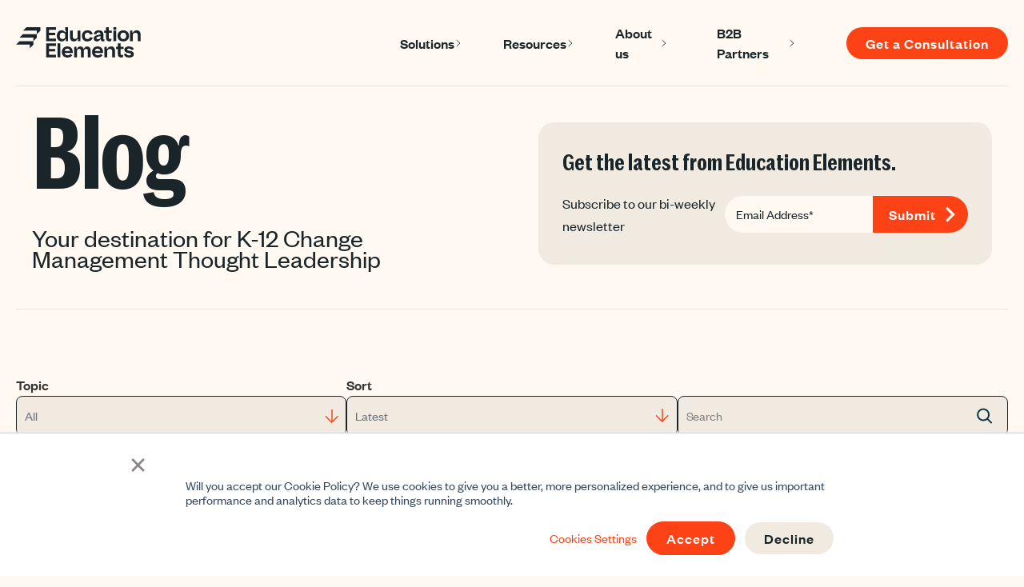

--- FILE ---
content_type: text/html; charset=UTF-8
request_url: https://www.edelements.com/blog/author/jon-scanlon-guest-author
body_size: 14718
content:
<!doctype html><html lang="en-us"><head>
    <meta charset="utf-8">
    <title>B.Y.O.T Bring Your Own Thoughts Blog | Jon Scanlon- Guest Author</title>
    <link rel="shortcut icon" href="https://www.edelements.com/hubfs/Group.png">
    <meta name="description" content="The latest on all student-centered models, leadership development, strategic planning, teacher retention, and all things innovation in K-12 education. We answer questions before you think to ask them.">
    
    
    
    
    
    
    
    <meta name="viewport" content="width=device-width, initial-scale=1">

    <script src="/hs/hsstatic/jquery-libs/static-1.1/jquery/jquery-1.7.1.js"></script>
<script>hsjQuery = window['jQuery'];</script>
    <meta property="og:description" content="The latest on all student-centered models, leadership development, strategic planning, teacher retention, and all things innovation in K-12 education. We answer questions before you think to ask them.">
    <meta property="og:title" content="B.Y.O.T Bring Your Own Thoughts Blog | Jon Scanlon- Guest Author">
    <meta name="twitter:description" content="The latest on all student-centered models, leadership development, strategic planning, teacher retention, and all things innovation in K-12 education. We answer questions before you think to ask them.">
    <meta name="twitter:title" content="B.Y.O.T Bring Your Own Thoughts Blog | Jon Scanlon- Guest Author">

    

    
    <style>
a.cta_button{-moz-box-sizing:content-box !important;-webkit-box-sizing:content-box !important;box-sizing:content-box !important;vertical-align:middle}.hs-breadcrumb-menu{list-style-type:none;margin:0px 0px 0px 0px;padding:0px 0px 0px 0px}.hs-breadcrumb-menu-item{float:left;padding:10px 0px 10px 10px}.hs-breadcrumb-menu-divider:before{content:'›';padding-left:10px}.hs-featured-image-link{border:0}.hs-featured-image{float:right;margin:0 0 20px 20px;max-width:50%}@media (max-width: 568px){.hs-featured-image{float:none;margin:0;width:100%;max-width:100%}}.hs-screen-reader-text{clip:rect(1px, 1px, 1px, 1px);height:1px;overflow:hidden;position:absolute !important;width:1px}
</style>

<link rel="stylesheet" href="https://www.edelements.com/hubfs/hub_generated/template_assets/1/184100444014/1768894738066/template_main.min.css">
<link rel="stylesheet" href="https://www.edelements.com/hubfs/hub_generated/template_assets/1/184100741157/1768894745151/template_blog.min.css">
<link rel="stylesheet" href="https://www.edelements.com/hubfs/hub_generated/template_assets/1/184100741158/1768894733305/template_theme-overrides.min.css">
<link rel="stylesheet" href="https://www.edelements.com/hubfs/hub_generated/module_assets/1/185698725774/1741039390899/module_announcement-bar.min.css">
<link rel="stylesheet" href="https://www.edelements.com/hubfs/hub_generated/module_assets/1/184652563722/1757572668747/module_header-s2.css">

<style>
  .subscribers-subscription-bell,
  .inbrowser-notifications {
    display: none !important;
    visibility: hidden !important;
    pointer-events: none !important;
  }
</style>


<style>
  .menu__link, .menu__link:hover,
  .megamenu-col-header { color: #1a252a }
  .menu .menu__submenu { background-color: #f0eae1}
  .menu__submenu .menu__link:hover,
  .megamenu-col-links a:hover { background-color: #fd4215 }
</style>


<style>
  div#hs-eu-cookie-confirmation#hs-eu-cookie-confirmation {
    font-family: Founders Grotesk;
    font-size: 16px;
  }
  div#hs-eu-cookie-confirmation#hs-eu-cookie-confirmation div#hs-eu-cookie-confirmation-inner a#hs-eu-confirmation-button,
  div#hs-eu-cookie-confirmation#hs-eu-cookie-confirmation div#hs-eu-cookie-confirmation-inner a#hs-eu-decline-button {
    cursor: pointer;
    display: inline-block;
    letter-spacing: 1px;
    line-height: 1em;
    text-align: center;
    transition: all .15s linear;
    transition: all .3s ease;
    white-space: normal;
    background-color: #fd4215;
    border-radius: 25px;
    color: #fff;
    font-family: Founders Grotesk;
    font-size: 18px;
    font-weight: 500 !important;
    line-height: 20px;
    padding: 10px 24px !important;
    text-decoration: none;
    text-transform: none;
  }
  div#hs-eu-cookie-confirmation#hs-eu-cookie-confirmation div#hs-eu-cookie-confirmation-inner a#hs-eu-decline-button {
    background-color: #f0eae1 !important;
    border: 2px #425b76 !important;
    color: #1a252a !important;
  }
</style>

<link rel="stylesheet" href="https://www.edelements.com/hubfs/hub_generated/module_assets/1/184100444055/1741039361252/module_rich-text.min.css">

<style>
  #hs_cos_wrapper_dnd_area-module-2 .eyebrow-text h6 { color:#1d6fdf; }

#hs_cos_wrapper_dnd_area-module-2 .resize-font { font-size:var(--desktop-size) !important; }

@media (max-width:768px) {
  #hs_cos_wrapper_dnd_area-module-2 .resize-font { font-size:var(--mobile-size) !important; }
}

  .dnd_area-module-2 > :not(.eyebrow-text,h1,h2,h3,h4,h5,h6) {
    
    
    
    
  }

  @media (min-width:992px){
    
    
    .dnd_area-module-2 > :not(.eyebrow-text,h1,h2,h3,h4,h5,h6) {
      
      
      
      
    }
  }
</style>

<link rel="stylesheet" href="https://www.edelements.com/hubfs/hub_generated/module_assets/1/185877064073/1741039396307/module_theme-form-single.min.css">

  <style>
  #hs_cos_wrapper_dnd_area-module-6 hr {
  border:0 none;
  border-bottom-width:1px;
  border-bottom-style:solid;
  border-bottom-color:rgba(26,37,42,0.1);
  margin-left:auto;
  margin-right:auto;
  margin-top:10px;
  margin-bottom:10px;
  width:100%;
}

  </style>

<link rel="stylesheet" href="https://www.edelements.com/hubfs/hub_generated/module_assets/1/185820711297/1756228890084/module_blog-listing-v2.min.css">

<style>
  #hs_cos_wrapper_dnd_area-module-9 .post-card { background:#F0EAE1; }

@media (min-width:768px) {
  #hs_cos_wrapper_dnd_area-module-9 .blog-listing__list {}

  #hs_cos_wrapper_dnd_area-module-9 .blog-listing__col {
    flex:0 0 calc(50% - 15px);
    width:calc(50% - 15px);
  }
}

@media (min-width:1200px) {
  #hs_cos_wrapper_dnd_area-module-9 .blog-listing__col {
    flex:0 0 calc(33.33% - calc(calc(30px*2)/3));
    width:calc((33.33%) - calc(calc(30px*2)/3));
  }
}

@media (min-width:768px) {
  #hs_cos_wrapper_dnd_area-module-9 .blog-listing__col.is-featured:not(.small-featured) {
    position:relative;
    flex:0 0 100% !important;
    width:100% !important;
  }

  #hs_cos_wrapper_dnd_area-module-9 .blog-listing__col.is-featured:not(.small-featured) .post-card__title { font-size:36px; }

  #hs_cos_wrapper_dnd_area-module-9 .blog-listing__col.is-featured:not(.small-featured) img {
    position:absolute;
    left:0;
    height:100%;
    width:50%;
    object-fit:cover;
    aspect-ratio:auto;
  }

  #hs_cos_wrapper_dnd_area-module-9 .blog-listing__col.is-featured:not(.small-featured) .blog-listing__card {
    width:50%;
    margin-left:auto;
    margin-right:0px;
    min-height:350px;
  }
}

#hs_cos_wrapper_dnd_area-module-9 .blog-listing__col.is-featured .post-card__content {
  display:block;
  margin-top:15px;
  margin-bottom:0px;
}

</style>


<style>
  #hs_cos_wrapper_dnd_area-module-9 .blog-list-feat-rsrc { background-color:#F0EAE1; }

#hs_cos_wrapper_dnd_area-module-9 .blog-list-feat-rsrc__bottom { padding:20px; }

#hs_cos_wrapper_dnd_area-module-9 .blog-list-feat-rsrc__copy {
  padding:20px;
  padding-bottom:0px;
}

@media (max-width:991px) {
  #hs_cos_wrapper_dnd_area-module-9 .blog-list-feat-rsrc__copy {
    padding:20px;
    padding-bottom:0px;
  }

  #hs_cos_wrapper_dnd_area-module-9 .blog-list-feat-rsrc__bottom {
    padding:20px;
    padding-top:0px;
  }
}

@media (min-width:768px) {
  #hs_cos_wrapper_dnd_area-module-9 .feat-resources {}

  #hs_cos_wrapper_dnd_area-module-9 .feat-resources__wrapper {}

  #hs_cos_wrapper_dnd_area-module-9 .blog-list-feat-rsrc__inner {
    flex-direction:row;
    align-items:center;
  }
}

#hs_cos_wrapper_dnd_area-module-9 .blog-list-feat-rsrc__tag {}

</style>

<link rel="stylesheet" href="https://www.edelements.com/hubfs/hub_generated/module_assets/1/184102356351/1741039377417/module_section-settings.min.css">
<link rel="stylesheet" href="https://www.edelements.com/hubfs/hub_generated/module_assets/1/184509356913/1757571387524/module_footer-s2.min.css">

<style>
  #hs_cos_wrapper_footer_s2 footer.footerMod {
  color:#FFF9F1;
  background-color:#1D6FDF;
}

#hs_cos_wrapper_footer_s2 .footerMod-footer-left *:hover,
#hs_cos_wrapper_footer_s2 .footerMod-inner .hs-menu-item>a:hover,
#hs_cos_wrapper_footer_s2 .footerMod-inner .hs-menu-item.hs-menu-depth-1>a:hover,
#hs_cos_wrapper_footer_s2 .footerMod-footer-left *,
#hs_cos_wrapper_footer_s2 .footerMod-inner .hs-menu-item>a,
#hs_cos_wrapper_footer_s2 .footerMod-inner .hs-menu-item.hs-menu-depth-1>a { color:#FFF9F1 !important; }

#hs_cos_wrapper_footer_s2 .footerMod-footer { border-top:1px solid rgba(255,249,241,10%); }

#hs_cos_wrapper_footer_s2 .footerMod-footer-right-social a {
  background-color:#FFF9F1;
  color:#1D6FDF;
}

#hs_cos_wrapper_footer_s2 .footerMod-footer-right-social a svg { fill:#1D6FDF; }

#hs_cos_wrapper_footer_s2 .footerMod-footer-right-social a:hover {
  background-color:#CCE6FF;
  color:#1D6FDF;
}

#hs_cos_wrapper_footer_s2 .footerMod-footer-right-social a:hover svg { fill:#1D6FDF; }

@media (max-width:991px) {
  #hs_cos_wrapper_footer_s2 .footerMod-footer { border-top:none; }

  #hs_cos_wrapper_footer_s2 .footerMod-footer-right { border-bottom:1px solid rgba(255,249,241,10%); }
}

</style>

<style>
@font-face {
  font-family: "Founders Grotesk";
  src: url("https://www.edelements.com/hubfs/founders-grotesk-medium.woff2") format("woff2");
  font-display: swap;
  font-weight: 500;
}

@font-face {
  font-family: "Founders Grotesk";
  src: url("https://www.edelements.com/hubfs/founders-grotesk-regular.woff2") format("woff2");
  font-display: swap;
}

@font-face {
  font-family: "Founders Grotesk";
  src: url("https://www.edelements.com/hubfs/founders-grotesk-semibold.woff2") format("woff2");
  font-display: swap;
  font-weight: 600;
}

@font-face {
  font-family: "Marr Sans Cond";
  src: url("https://www.edelements.com/hubfs/MarrSansCond-Semibold.woff") format("woff");
  font-display: swap;
  font-weight: 600;
}

@font-face {
  font-family: "Founders Grotesk";
  src: url("https://www.edelements.com/hubfs/founders-grotesk-bold.woff2") format("woff2");
  font-display: swap;
  font-weight: 700;
}

@font-face {
  font-family: "Founders Grotesk";
  src: url("https://www.edelements.com/hubfs/founders-grotesk-regular.woff2") format("woff2");
  font-display: swap;
  font-weight: 400;
}

@font-face {
  font-family: "Founders Grotesk";
  src: url("https://www.edelements.com/hubfs/founders-grotesk-bold-italic.woff2") format("woff2");
  font-display: swap;
  font-weight: 700;
  font-style: italic;
}

@font-face {
  font-family: "Founders Grotesk";
  src: url("https://www.edelements.com/hubfs/founders-grotesk-light-italic.woff2") format("woff2");
  font-display: swap;
  font-weight: 300;
  font-style: italic;
}

@font-face {
  font-family: "Founders Grotesk";
  src: url("https://www.edelements.com/hubfs/founders-grotesk-semibold-italic.woff2") format("woff2");
  font-display: swap;
  font-weight: 600;
  font-style: italic;
}

@font-face {
  font-family: "Founders Grotesk";
  src: url("https://www.edelements.com/hubfs/founders-grotesk-medium.woff2") format("woff2");
  font-display: swap;
  font-weight: 500;
}

@font-face {
  font-family: "Founders Grotesk";
  src: url("https://www.edelements.com/hubfs/founders-grotesk-medium-italic.woff2") format("woff2");
  font-display: swap;
  font-weight: 500;
  font-style: italic;
}

@font-face {
  font-family: "Marr Sans Cond";
  src: url("https://www.edelements.com/hubfs/MarrSansCond-Semibold.woff") format("woff");
  font-display: swap;
  font-weight: 600;
}

@font-face {
  font-family: "Founders Grotesk";
  src: url("https://www.edelements.com/hubfs/founders-grotesk-medium.woff2") format("woff2");
  font-display: swap;
  font-weight: 500;
}

@font-face {
  font-family: "Founders Grotesk";
  src: url("https://www.edelements.com/hubfs/founders-grotesk-regular-italic.woff2") format("woff2");
  font-display: swap;
  font-weight: 400;
  font-style: italic;
}

@font-face {
  font-family: "Founders Grotesk";
  src: url("https://www.edelements.com/hubfs/founders-grotesk-light.woff2") format("woff2");
  font-display: swap;
  font-weight: 300;
}
</style>

<!-- Editor Styles -->
<style id="hs_editor_style" type="text/css">
/* HubSpot Non-stacked Media Query Styles */
@media (min-width:768px) {
  .dnd_area-row-0-vertical-alignment > .row-fluid {
    display: -ms-flexbox !important;
    -ms-flex-direction: row;
    display: flex !important;
    flex-direction: row;
  }
  .dnd_area-column-3-vertical-alignment {
    display: -ms-flexbox !important;
    -ms-flex-direction: column !important;
    -ms-flex-pack: center !important;
    display: flex !important;
    flex-direction: column !important;
    justify-content: center !important;
  }
  .dnd_area-column-3-vertical-alignment > div {
    flex-shrink: 0 !important;
  }
  .dnd_area-column-1-vertical-alignment {
    display: -ms-flexbox !important;
    -ms-flex-direction: column !important;
    -ms-flex-pack: center !important;
    display: flex !important;
    flex-direction: column !important;
    justify-content: center !important;
  }
  .dnd_area-column-1-vertical-alignment > div {
    flex-shrink: 0 !important;
  }
}
/* HubSpot Styles (default) */
.dnd_area-row-0-padding {
  padding-top: 20px !important;
  padding-bottom: 0px !important;
  padding-left: 20px !important;
  padding-right: 20px !important;
}
.dnd_area-row-1-padding {
  padding-top: 20px !important;
  padding-bottom: 20px !important;
  padding-left: 0px !important;
  padding-right: 0px !important;
}
.dnd_area-row-2-padding {
  padding-top: 50px !important;
  padding-bottom: 50px !important;
  padding-left: 0px !important;
  padding-right: 0px !important;
}
.dnd_area-row-3-padding {
  padding-bottom: 50px !important;
}
/* HubSpot Styles (mobile) */
@media (max-width: 991px) {
  .dnd_area-row-0-padding {
    padding-top: 20px !important;
  }
  .dnd_area-row-1-padding {
    padding-top: 35px !important;
    padding-bottom: 35px !important;
    padding-left: 20px !important;
    padding-right: 20px !important;
  }
  .dnd_area-row-2-padding {
    padding-top: 0px !important;
    padding-bottom: 0px !important;
    padding-left: 20px !important;
    padding-right: 20px !important;
  }
  .dnd_area-row-3-padding {
    padding-top: 35px !important;
    padding-bottom: 35px !important;
    padding-left: 20px !important;
    padding-right: 20px !important;
  }
}
</style>
    

    
<!--  Added by GoogleAnalytics integration -->
<script>
var _hsp = window._hsp = window._hsp || [];
_hsp.push(['addPrivacyConsentListener', function(consent) { if (consent.allowed || (consent.categories && consent.categories.analytics)) {
  (function(i,s,o,g,r,a,m){i['GoogleAnalyticsObject']=r;i[r]=i[r]||function(){
  (i[r].q=i[r].q||[]).push(arguments)},i[r].l=1*new Date();a=s.createElement(o),
  m=s.getElementsByTagName(o)[0];a.async=1;a.src=g;m.parentNode.insertBefore(a,m)
})(window,document,'script','//www.google-analytics.com/analytics.js','ga');
  ga('create','UA-25406772-1','auto');
  ga('send','pageview');
}}]);
</script>

<!-- /Added by GoogleAnalytics integration -->

<!--  Added by GoogleAnalytics4 integration -->
<script>
var _hsp = window._hsp = window._hsp || [];
window.dataLayer = window.dataLayer || [];
function gtag(){dataLayer.push(arguments);}

var useGoogleConsentModeV2 = true;
var waitForUpdateMillis = 1000;


if (!window._hsGoogleConsentRunOnce) {
  window._hsGoogleConsentRunOnce = true;

  gtag('consent', 'default', {
    'ad_storage': 'denied',
    'analytics_storage': 'denied',
    'ad_user_data': 'denied',
    'ad_personalization': 'denied',
    'wait_for_update': waitForUpdateMillis
  });

  if (useGoogleConsentModeV2) {
    _hsp.push(['useGoogleConsentModeV2'])
  } else {
    _hsp.push(['addPrivacyConsentListener', function(consent){
      var hasAnalyticsConsent = consent && (consent.allowed || (consent.categories && consent.categories.analytics));
      var hasAdsConsent = consent && (consent.allowed || (consent.categories && consent.categories.advertisement));

      gtag('consent', 'update', {
        'ad_storage': hasAdsConsent ? 'granted' : 'denied',
        'analytics_storage': hasAnalyticsConsent ? 'granted' : 'denied',
        'ad_user_data': hasAdsConsent ? 'granted' : 'denied',
        'ad_personalization': hasAdsConsent ? 'granted' : 'denied'
      });
    }]);
  }
}

gtag('js', new Date());
gtag('set', 'developer_id.dZTQ1Zm', true);
gtag('config', 'G-C4X3TZ0HTG');
</script>
<script async src="https://www.googletagmanager.com/gtag/js?id=G-C4X3TZ0HTG"></script>

<!-- /Added by GoogleAnalytics4 integration -->

<!--  Added by GoogleTagManager integration -->
<script>
var _hsp = window._hsp = window._hsp || [];
window.dataLayer = window.dataLayer || [];
function gtag(){dataLayer.push(arguments);}

var useGoogleConsentModeV2 = true;
var waitForUpdateMillis = 1000;



var hsLoadGtm = function loadGtm() {
    if(window._hsGtmLoadOnce) {
      return;
    }

    if (useGoogleConsentModeV2) {

      gtag('set','developer_id.dZTQ1Zm',true);

      gtag('consent', 'default', {
      'ad_storage': 'denied',
      'analytics_storage': 'denied',
      'ad_user_data': 'denied',
      'ad_personalization': 'denied',
      'wait_for_update': waitForUpdateMillis
      });

      _hsp.push(['useGoogleConsentModeV2'])
    }

    (function(w,d,s,l,i){w[l]=w[l]||[];w[l].push({'gtm.start':
    new Date().getTime(),event:'gtm.js'});var f=d.getElementsByTagName(s)[0],
    j=d.createElement(s),dl=l!='dataLayer'?'&l='+l:'';j.async=true;j.src=
    'https://www.googletagmanager.com/gtm.js?id='+i+dl;f.parentNode.insertBefore(j,f);
    })(window,document,'script','dataLayer','GTM-ZBBMBWJ');

    window._hsGtmLoadOnce = true;
};

_hsp.push(['addPrivacyConsentListener', function(consent){
  if(consent.allowed || (consent.categories && consent.categories.analytics)){
    hsLoadGtm();
  }
}]);

</script>

<!-- /Added by GoogleTagManager integration -->






<!-- Facebook Pixel Code -->
<script>!function(f,b,e,v,n,t,s){if(f.fbq)return;n=f.fbq=function(){n.callMethod?n.callMethod.apply(n,arguments):n.queue.push(arguments)};if(!f._fbq)f._fbq=n;n.push=n;n.loaded=!0;n.version='2.0';n.queue=[];t=b.createElement(e);t.async=!0;t.src=v;s=b.getElementsByTagName(e)[0];s.parentNode.insertBefore(t,s)}(window, document,'script','https://connect.facebook.net/en_US/fbevents.js');fbq('init', '191589654984215');fbq('track', 'PageView');</script>
<noscript>&lt;img  height="1" width="1" style="display:none" src="https://www.facebook.com/tr?id=191589654984215&amp;amp;ev=PageView&amp;amp;noscript=1"&gt;</noscript>
<!-- End Facebook Pixel Code -->
<!--  pixel tracker start -->
<script src="//assets.adobedtm.com/c876840ac68fc41c08a580a3fb1869c51ca83380/satelliteLib-8cf5cf441d97d161c64cd60f9690d3c66277728b.js"></script>
<!--  pixel tracker end -->
<!-- old Google Tag Manager -->
<!--
<script>(function(w,d,s,l,i){w[l]=w[l]||[];w[l].push({'gtm.start':
new Date().getTime(),event:'gtm.js'});var f=d.getElementsByTagName(s)[0],
j=d.createElement(s),dl=l!='dataLayer'?'&l='+l:'';j.async=true;j.src=
'https://www.googletagmanager.com/gtm.js?id='+i+dl;f.parentNode.insertBefore(j,f);
})(window,document,'script','dataLayer','GTM-M8TFFP5');</script>
-->
<!-- new Google Tag Manager -->
<script>(function(w,d,s,l,i){w[l]=w[l]||[];w[l].push({'gtm.start':
new Date().getTime(),event:'gtm.js'});var f=d.getElementsByTagName(s)[0],
j=d.createElement(s),dl=l!='dataLayer'?'&l='+l:'';j.async=true;j.src=
'https://www.googletagmanager.com/gtm.js?id='+i+dl;f.parentNode.insertBefore(j,f);
})(window,document,'script','dataLayer','GTM-ZBBMBWJ');</script>
<!-- End Google Tag Manager -->
<!-- End Google Tag Manager -->
<meta name="msvalidate.01" content="E97C1563AF9084370AFCD0B62111B5C8">
<meta name="google-site-verification" content="p_qC2bAOE_OxW-3os0H2F9L3Ur6wMXDeL9ONXRanzps">
<meta name="“facebook-domain-verification”" content="“8a4833w8zo3pi8e096ah3l7swzcpto”">
<meta name="twitter:site" content="@EdElements">
<meta property="og:url" content="https://www.edelements.com/blog/author/jon-scanlon-guest-author">
<meta property="og:type" content="blog">
<meta name="twitter:card" content="summary">
<link rel="alternate" type="application/rss+xml" href="https://www.edelements.com/blog/rss.xml">
<meta name="twitter:domain" content="www.edelements.com">
<script src="//platform.linkedin.com/in.js" type="text/javascript">
    lang: en_US
</script>

<meta http-equiv="content-language" content="en-us">






  <meta name="generator" content="HubSpot"></head>

  <body>
<!--  Added by GoogleTagManager integration -->
<noscript><iframe src="https://www.googletagmanager.com/ns.html?id=GTM-ZBBMBWJ" height="0" width="0" style="display:none;visibility:hidden"></iframe></noscript>

<!-- /Added by GoogleTagManager integration -->

    <div class="body-wrapper   hs-content-id-186079438969 hs-blog-listing hs-content-path-blog hs-content-name-education-elements-blog-listing-page hs-blog-name-education-elements-blog hs-blog-id-1557682146">
      
      

      
      
      <div id="hs_cos_wrapper_announcement_bar" class="hs_cos_wrapper hs_cos_wrapper_widget hs_cos_wrapper_type_module" style="" data-hs-cos-general-type="widget" data-hs-cos-type="module">

</div>
      <div id="hs_cos_wrapper_header_s2" class="hs_cos_wrapper hs_cos_wrapper_widget hs_cos_wrapper_type_module" style="" data-hs-cos-general-type="widget" data-hs-cos-type="module">












<header class="header-legacy-compatible">
  <a href="#main-content" class="header__skip">Skip to content</a>
  <div class="header__row header__row--2">
    <div class="header__container content-wrapper">
      <div class="header__logo header__logo--main">
        
        <a href="https://www.edelements.com" id="hs-link-header_s2_" style="border-width:0px;border:0px;"><img src="https://www.edelements.com/hubfs/theme-assets-s2/logo.svg" class="hs-image-widget " height="38" style="height: auto;width:156px;border-width:0px;border:0px;" width="156" alt="logo" title="logo" loading=""></a>
      </div>
      <div class="header__nav">
        <div class="header--toggle header__navigation--toggle"></div>
        <div class="header__close--toggle"></div>
        <div class="header__navigation header--element">

          

          <nav class="menu menu--desktop" aria-label="Main menu">
            <ul class="menu__wrapper no-list">
              






<li class="menu__item menu__item--depth-1 menu__item--has-submenu hs-skip-lang-url-rewrite">
  
  <a class="menu__link menu__link--toggle  " href="https://www.edelements.com/k12solutions" aria-haspopup="true" aria-expanded="false">Solutions</a>
  
  <button class="menu__child-toggle no-button" aria-expanded="false">
    <span class="show-for-sr">Show submenu for Solutions</span>
    <span class="menu__child-toggle-icon"></span>
  </button>
  <ul class="menu__submenu menu__submenu--level-2 no-list">
    
    
      <li class="menu__item menu__item--depth-2 menu__item--has-submenu hs-skip-lang-url-rewrite">
  
  
  <a class="menu__link menu__link--toggle" href="#" aria-haspopup="true" aria-expanded="false">Survey Suite</a>
  
  
  <button class="menu__child-toggle no-button" aria-expanded="false">
    <span class="show-for-sr">Show submenu for Survey Suite</span>
    <span class="menu__child-toggle-icon"></span>
  </button>
  <ul class="menu__submenu menu__submenu--level-3 no-list">
    
    
      <li class="menu__item menu__item--depth-3  hs-skip-lang-url-rewrite">
  
  <a class="menu__link   " href="https://www.edelements.com/survey-suite-offerings">Survey Suite Overview</a>
  </li>
    
      <li class="menu__item menu__item--depth-3  hs-skip-lang-url-rewrite">
  
  <a class="menu__link   " href="https://www.edelements.com/the-7cs-framework-of-effective-teaching">The 7Cs of Effective Teaching</a>
  </li>
    
      <li class="menu__item menu__item--depth-3  hs-skip-lang-url-rewrite">
  
  <a class="menu__link   " href="https://www.edelements.com/the-data-triangle-survey-suite">The Data Triangle</a>
  </li>
    
  </ul>
</li>
    
      <li class="menu__item menu__item--depth-2 menu__item--has-submenu hs-skip-lang-url-rewrite">
  
  <a class="menu__link menu__link--toggle  " href="https://www.edelements.com/k12strategy" aria-haspopup="true" aria-expanded="false">Strategy</a>
  
  <button class="menu__child-toggle no-button" aria-expanded="false">
    <span class="show-for-sr">Show submenu for Strategy</span>
    <span class="menu__child-toggle-icon"></span>
  </button>
  <ul class="menu__submenu menu__submenu--level-3 no-list">
    
    
      <li class="menu__item menu__item--depth-3  hs-skip-lang-url-rewrite">
  
  <a class="menu__link   " href="https://www.edelements.com/k12strategy">Strategic Overview</a>
  </li>
    
      <li class="menu__item menu__item--depth-3  hs-skip-lang-url-rewrite">
  
  <a class="menu__link   " href="https://www.edelements.com/strategic-vision">Strategic Vision</a>
  </li>
    
      <li class="menu__item menu__item--depth-3  hs-skip-lang-url-rewrite">
  
  <a class="menu__link   " href="https://www.edelements.com/strategy-planning">Strategic Planning</a>
  </li>
    
  </ul>
</li>
    
      <li class="menu__item menu__item--depth-2  hs-skip-lang-url-rewrite">
  
  <a class="menu__link   " href="https://www.edelements.com/k12leadership">Leadership</a>
  </li>
    
      <li class="menu__item menu__item--depth-2 menu__item--has-submenu hs-skip-lang-url-rewrite">
  
  <a class="menu__link menu__link--toggle  " href="https://www.edelements.com/k12instruction" aria-haspopup="true" aria-expanded="false">Instruction</a>
  
  <button class="menu__child-toggle no-button" aria-expanded="false">
    <span class="show-for-sr">Show submenu for Instruction</span>
    <span class="menu__child-toggle-icon"></span>
  </button>
  <ul class="menu__submenu menu__submenu--level-3 no-list">
    
    
      <li class="menu__item menu__item--depth-3  hs-skip-lang-url-rewrite">
  
  <a class="menu__link   " href="https://www.edelements.com/k12instruction">Instructional Overview</a>
  </li>
    
      <li class="menu__item menu__item--depth-3  hs-skip-lang-url-rewrite">
  
  <a class="menu__link   " href="https://www.edelements.com/instructional-framework">Instructional Framework</a>
  </li>
    
      <li class="menu__item menu__item--depth-3  hs-skip-lang-url-rewrite">
  
  <a class="menu__link   " href="https://www.edelements.com/elevating-instruction-using-data-to-drive-student-success">Instructional Implementation</a>
  </li>
    
  </ul>
</li>
    
      <li class="menu__item menu__item--depth-2 menu__item--has-submenu hs-skip-lang-url-rewrite">
  
  <a class="menu__link menu__link--toggle  " href="https://www.edelements.com/k12curriculum" aria-haspopup="true" aria-expanded="false" target="_blank" rel="noopener">Curriculum</a>
  
  <button class="menu__child-toggle no-button" aria-expanded="false">
    <span class="show-for-sr">Show submenu for Curriculum</span>
    <span class="menu__child-toggle-icon"></span>
  </button>
  <ul class="menu__submenu menu__submenu--level-3 no-list">
    
    
      <li class="menu__item menu__item--depth-3  hs-skip-lang-url-rewrite">
  
  <a class="menu__link   " href="https://www.edelements.com/k12curriculum">Curriculum Overview</a>
  </li>
    
      <li class="menu__item menu__item--depth-3 menu__item--has-submenu hs-skip-lang-url-rewrite">
  
  
  <span class="menu__link">Curriculum Solutions</span>
  
  
  <button class="menu__child-toggle no-button" aria-expanded="false">
    <span class="show-for-sr">Show submenu for Curriculum Solutions</span>
    <span class="menu__child-toggle-icon"></span>
  </button>
  <ul class="menu__submenu menu__submenu--level-4 no-list">
    
    
      <li class="menu__item menu__item--depth-4  hs-skip-lang-url-rewrite">
  
  <a class="menu__link   " href="https://www.edelements.com/curriculum-audit">Curriculum Audit</a>
  </li>
    
      <li class="menu__item menu__item--depth-4  hs-skip-lang-url-rewrite">
  
  <a class="menu__link   " href="https://www.edelements.com/custom-curriculum">Custom Curriculum</a>
  </li>
    
      <li class="menu__item menu__item--depth-4  hs-skip-lang-url-rewrite">
  
  <a class="menu__link   " href="https://www.edelements.com/curriculum-strategy">Curriculum Strategy</a>
  </li>
    
  </ul>
</li>
    
      <li class="menu__item menu__item--depth-3 menu__item--has-submenu hs-skip-lang-url-rewrite">
  
  
  <span class="menu__link">Curriculum Materials</span>
  
  
  <button class="menu__child-toggle no-button" aria-expanded="false">
    <span class="show-for-sr">Show submenu for Curriculum Materials</span>
    <span class="menu__child-toggle-icon"></span>
  </button>
  <ul class="menu__submenu menu__submenu--level-4 no-list">
    
    
      <li class="menu__item menu__item--depth-4  hs-skip-lang-url-rewrite">
  
  <a class="menu__link   " href="https://www.edelements.com/curriculum/foundational-instruction-for-reading-excellence-national">FIRE</a>
  </li>
    
      <li class="menu__item menu__item--depth-4  hs-skip-lang-url-rewrite">
  
  <a class="menu__link   " href="https://www.edelements.com/curriculum/odell">Odell High School Literacy Program</a>
  </li>
    
      <li class="menu__item menu__item--depth-4  hs-skip-lang-url-rewrite">
  
  <a class="menu__link   " href="https://www.edelements.com/texas-odell-high-school-literacy-program">Texas Odell High School Literacy Program</a>
  </li>
    
      <li class="menu__item menu__item--depth-4  hs-skip-lang-url-rewrite">
  
  <a class="menu__link   " href="https://www.edelements.com/ela-guidebooks-xanedu-solutions">ELA Guidebooks</a>
  </li>
    
      <li class="menu__item menu__item--depth-4  hs-skip-lang-url-rewrite">
  
  <a class="menu__link   " href="https://www.edelements.com/k12-curriculum-print-distribution-services">Print &amp; Distribution</a>
  </li>
    
  </ul>
</li>
    
  </ul>
</li>
    
      <li class="menu__item menu__item--depth-2 menu__item--has-submenu hs-skip-lang-url-rewrite">
  
  <a class="menu__link menu__link--toggle  " href="https://www.edelements.com/solutions/k12-school-improvement" aria-haspopup="true" aria-expanded="false">School Improvement</a>
  
  <button class="menu__child-toggle no-button" aria-expanded="false">
    <span class="show-for-sr">Show submenu for School Improvement</span>
    <span class="menu__child-toggle-icon"></span>
  </button>
  <ul class="menu__submenu menu__submenu--level-3 no-list">
    
    
      <li class="menu__item menu__item--depth-3  hs-skip-lang-url-rewrite">
  
  <a class="menu__link   " href="https://www.edelements.com/solutions/k12-school-improvement">School Improvement Overview</a>
  </li>
    
      <li class="menu__item menu__item--depth-3  hs-skip-lang-url-rewrite">
  
  <a class="menu__link   " href="https://www.edelements.com/school-improvement-improvement-monitoring-plan">School Improvement Monitoring Plan</a>
  </li>
    
      <li class="menu__item menu__item--depth-3  hs-skip-lang-url-rewrite">
  
  <a class="menu__link   " href="https://www.edelements.com/school-improvement-comprehensive-needs-assessment">Comprehensive Needs Assessment</a>
  </li>
    
      <li class="menu__item menu__item--depth-3  hs-skip-lang-url-rewrite">
  
  <a class="menu__link   " href="https://www.edelements.com/school-improvement-campus-improvement-plan">Campus Improvement Plan</a>
  </li>
    
  </ul>
</li>
    
      <li class="menu__item menu__item--depth-2  hs-skip-lang-url-rewrite">
  
  <a class="menu__link   " href="https://www.edelements.com/financial-offering">Strategic Budget Solutions</a>
  </li>
    
  </ul>
</li>

<li data-menu-width="60" class="menu__item menu__item--depth-1 menu__item--has-submenu hs-skip-lang-url-rewrite">

  
  <a class="menu__link menu__link--toggle  " href="#" aria-haspopup="true" aria-expanded="false">Resources</a>
  
  <button class="menu__child-toggle no-button" aria-expanded="false">
    <span class="show-for-sr">Show submenu for Resources</span>
    <span class="menu__child-toggle-icon"></span>
  </button>
  <ul data-width="60" style="--width:60vw;" class="menu__mega menu__submenu menu__submenu--level-2 no-list">

    
    <div class="megamenu-col-columns has-featured"><div class="megamenu-col-column megamenu-col-column--links no-icon">
        <div class="megamenu-col-links">
          
          
          
          <a href="https://www.edelements.com/resources/success-stories">
            Success Stories
          </a>
          
          
          
          <a href="https://www.edelements.com/blog">
            Blog
          </a>
          
          
          
          <a href="https://www.edelements.com/resources/newsletter">
            Newsletter
          </a>
          
          
          
          <a href="https://www.edelements.com/events/webinars">
            Webinars
          </a>
          
          
          
          <a href="https://www.edelements.com/k12changeequationpodcast">
            Podcast - The K-12 Change Equation
          </a>
          
          
          
          <a href="https://www.edelements.com/lp/2025-state-of-the-student-experience-report" target="_blank" rel="noopener">
            2025 Student Experience Report
          </a>
          
        </div></div><div class="megamenu-col-column megamenu-col-column--featured no-icon"><div class="megamenu-featured-container">
          
          <div class="megamenu-featured-image">
            
            
            <img src="https://www.edelements.com/hs-fs/hubfs/Latino_SOSE_MegaMenu_Image-v1.1.png?width=200&amp;name=Latino_SOSE_MegaMenu_Image-v1.1.png" alt="Latino_SOSE_MegaMenu_Image-v1.1" loading="lazy" width="200" style="max-width: 100%; height: auto;" srcset="https://www.edelements.com/hs-fs/hubfs/Latino_SOSE_MegaMenu_Image-v1.1.png?width=100&amp;name=Latino_SOSE_MegaMenu_Image-v1.1.png 100w, https://www.edelements.com/hs-fs/hubfs/Latino_SOSE_MegaMenu_Image-v1.1.png?width=200&amp;name=Latino_SOSE_MegaMenu_Image-v1.1.png 200w, https://www.edelements.com/hs-fs/hubfs/Latino_SOSE_MegaMenu_Image-v1.1.png?width=300&amp;name=Latino_SOSE_MegaMenu_Image-v1.1.png 300w, https://www.edelements.com/hs-fs/hubfs/Latino_SOSE_MegaMenu_Image-v1.1.png?width=400&amp;name=Latino_SOSE_MegaMenu_Image-v1.1.png 400w, https://www.edelements.com/hs-fs/hubfs/Latino_SOSE_MegaMenu_Image-v1.1.png?width=500&amp;name=Latino_SOSE_MegaMenu_Image-v1.1.png 500w, https://www.edelements.com/hs-fs/hubfs/Latino_SOSE_MegaMenu_Image-v1.1.png?width=600&amp;name=Latino_SOSE_MegaMenu_Image-v1.1.png 600w" sizes="(max-width: 200px) 100vw, 200px">
          </div>
          

          <div class="megamenu-featured-content"><div class="megamenu-featured-overline">
              New Report
            </div><div class="megamenu-featured-title">
              The 2025 State of the Latino/a Student Experience Report  
            </div>
            <div class="megamenu-featured-cta">
              
              

              <a class="link" href="https://www.edelements.com/the-2025-state-of-the-latino/a-student-experience-report-reserve-your-copy" target="_blank" rel="noopener">
                <span>Download Now</span>             
                <svg xmlns="http://www.w3.org/2000/svg" width="8" height="12" viewbox="0 0 8 12" fill="none">
                  <path d="M1.12223 0.877601L6.24463 6L1.12223 11.1224" stroke="#FD4215" stroke-width="2"></path>
                </svg>
              </a>
            </div></div>
        </div></div></div></ul>
</li>

<li class="menu__item menu__item--depth-1 menu__item--has-submenu hs-skip-lang-url-rewrite">
  
  
  <a class="menu__link menu__link--toggle" href="#" aria-haspopup="true" aria-expanded="false">About us</a>
  
  
  <button class="menu__child-toggle no-button" aria-expanded="false">
    <span class="show-for-sr">Show submenu for About us</span>
    <span class="menu__child-toggle-icon"></span>
  </button>
  <ul class="menu__submenu menu__submenu--level-2 no-list">
    
    
      <li class="menu__item menu__item--depth-2  hs-skip-lang-url-rewrite">
  
  <a class="menu__link   " href="https://www.edelements.com/edelements-about-us">About us</a>
  </li>
    
      <li class="menu__item menu__item--depth-2  hs-skip-lang-url-rewrite">
  
  <a class="menu__link   " href="https://www.edelements.com/work-with-education-elements">Join Our Team</a>
  </li>
    
      <li class="menu__item menu__item--depth-2  hs-skip-lang-url-rewrite">
  
  <a class="menu__link   " href="https://www.edelements.com/get-a-consultation">Contact us</a>
  </li>
    
  </ul>
</li>

<li class="menu__item menu__item--depth-1 menu__item--has-submenu hs-skip-lang-url-rewrite">
  
  
  <a class="menu__link menu__link--toggle" href="#" aria-haspopup="true" aria-expanded="false">B2B Partners</a>
  
  
  <button class="menu__child-toggle no-button" aria-expanded="false">
    <span class="show-for-sr">Show submenu for B2B Partners</span>
    <span class="menu__child-toggle-icon"></span>
  </button>
  <ul class="menu__submenu menu__submenu--level-2 no-list">
    
    
      <li class="menu__item menu__item--depth-2 menu__item--has-submenu hs-skip-lang-url-rewrite">
  
  
  <a class="menu__link menu__link--toggle" href="#" aria-haspopup="true" aria-expanded="false">Curriculum Partners</a>
  
  
  <button class="menu__child-toggle no-button" aria-expanded="false">
    <span class="show-for-sr">Show submenu for Curriculum Partners</span>
    <span class="menu__child-toggle-icon"></span>
  </button>
  <ul class="menu__submenu menu__submenu--level-3 no-list">
    
    
      <li class="menu__item menu__item--depth-3  hs-skip-lang-url-rewrite">
  
  <a class="menu__link   " href="https://www.edelements.com/readworks-overview-ed-elements">ReadWorks</a>
  </li>
    
      <li class="menu__item menu__item--depth-3  hs-skip-lang-url-rewrite">
  
  <a class="menu__link   " href="https://www.edelements.com/great-first-eight-stand-for-children-and-education-elements-fulfillment-partner">Great First Eight</a>
  </li>
    
  </ul>
</li>
    
  </ul>
</li>



            </ul>
          </nav>

          

          <nav class="menu menu--mobile" aria-label="Main menu">
            <ul class="menu__wrapper no-list">
              






<li class="menu__item menu__item--depth-1 menu__item--has-submenu hs-skip-lang-url-rewrite">
  
  <a class="menu__link menu__link--toggle  " href="https://www.edelements.com/k12solutions" aria-haspopup="true" aria-expanded="false">Solutions</a>
  
  <button class="menu__child-toggle no-button" aria-expanded="false">
    <span class="show-for-sr">Show submenu for Solutions</span>
    <span class="menu__child-toggle-icon"></span>
  </button>
  <ul class="menu__submenu menu__submenu--level-2 no-list">
    
    
      <li class="menu__item menu__item--depth-2 menu__item--has-submenu hs-skip-lang-url-rewrite">
  
  
  <a class="menu__link menu__link--toggle" href="#" aria-haspopup="true" aria-expanded="false">Survey Suite</a>
  
  
  <button class="menu__child-toggle no-button" aria-expanded="false">
    <span class="show-for-sr">Show submenu for Survey Suite</span>
    <span class="menu__child-toggle-icon"></span>
  </button>
  <ul class="menu__submenu menu__submenu--level-3 no-list">
    
    
      <li class="menu__item menu__item--depth-3  hs-skip-lang-url-rewrite">
  
  <a class="menu__link   " href="https://www.edelements.com/survey-suite-offerings">Survey Suite Overview</a>
  </li>
    
      <li class="menu__item menu__item--depth-3  hs-skip-lang-url-rewrite">
  
  <a class="menu__link   " href="https://www.edelements.com/the-7cs-framework-of-effective-teaching">The 7Cs of Effective Teaching</a>
  </li>
    
      <li class="menu__item menu__item--depth-3  hs-skip-lang-url-rewrite">
  
  <a class="menu__link   " href="https://www.edelements.com/the-data-triangle-survey-suite">The Data Triangle</a>
  </li>
    
  </ul>
</li>
    
      <li class="menu__item menu__item--depth-2 menu__item--has-submenu hs-skip-lang-url-rewrite">
  
  <a class="menu__link menu__link--toggle  " href="https://www.edelements.com/k12strategy" aria-haspopup="true" aria-expanded="false">Strategy</a>
  
  <button class="menu__child-toggle no-button" aria-expanded="false">
    <span class="show-for-sr">Show submenu for Strategy</span>
    <span class="menu__child-toggle-icon"></span>
  </button>
  <ul class="menu__submenu menu__submenu--level-3 no-list">
    
    
      <li class="menu__item menu__item--depth-3  hs-skip-lang-url-rewrite">
  
  <a class="menu__link   " href="https://www.edelements.com/k12strategy">Strategic Overview</a>
  </li>
    
      <li class="menu__item menu__item--depth-3  hs-skip-lang-url-rewrite">
  
  <a class="menu__link   " href="https://www.edelements.com/strategic-vision">Strategic Vision</a>
  </li>
    
      <li class="menu__item menu__item--depth-3  hs-skip-lang-url-rewrite">
  
  <a class="menu__link   " href="https://www.edelements.com/strategy-planning">Strategic Planning</a>
  </li>
    
  </ul>
</li>
    
      <li class="menu__item menu__item--depth-2  hs-skip-lang-url-rewrite">
  
  <a class="menu__link   " href="https://www.edelements.com/k12leadership">Leadership</a>
  </li>
    
      <li class="menu__item menu__item--depth-2 menu__item--has-submenu hs-skip-lang-url-rewrite">
  
  <a class="menu__link menu__link--toggle  " href="https://www.edelements.com/k12instruction" aria-haspopup="true" aria-expanded="false">Instruction</a>
  
  <button class="menu__child-toggle no-button" aria-expanded="false">
    <span class="show-for-sr">Show submenu for Instruction</span>
    <span class="menu__child-toggle-icon"></span>
  </button>
  <ul class="menu__submenu menu__submenu--level-3 no-list">
    
    
      <li class="menu__item menu__item--depth-3  hs-skip-lang-url-rewrite">
  
  <a class="menu__link   " href="https://www.edelements.com/k12instruction">Instructional Overview</a>
  </li>
    
      <li class="menu__item menu__item--depth-3  hs-skip-lang-url-rewrite">
  
  <a class="menu__link   " href="https://www.edelements.com/instructional-framework">Instructional Framework</a>
  </li>
    
      <li class="menu__item menu__item--depth-3  hs-skip-lang-url-rewrite">
  
  <a class="menu__link   " href="https://www.edelements.com/elevating-instruction-using-data-to-drive-student-success">Instructional Implementation</a>
  </li>
    
  </ul>
</li>
    
      <li class="menu__item menu__item--depth-2 menu__item--has-submenu hs-skip-lang-url-rewrite">
  
  <a class="menu__link menu__link--toggle  " href="https://www.edelements.com/k12curriculum" aria-haspopup="true" aria-expanded="false" target="_blank" rel="noopener">Curriculum</a>
  
  <button class="menu__child-toggle no-button" aria-expanded="false">
    <span class="show-for-sr">Show submenu for Curriculum</span>
    <span class="menu__child-toggle-icon"></span>
  </button>
  <ul class="menu__submenu menu__submenu--level-3 no-list">
    
    
      <li class="menu__item menu__item--depth-3  hs-skip-lang-url-rewrite">
  
  <a class="menu__link   " href="https://www.edelements.com/k12curriculum">Curriculum Overview</a>
  </li>
    
      <li class="menu__item menu__item--depth-3 menu__item--has-submenu hs-skip-lang-url-rewrite">
  
  
  <span class="menu__link">Curriculum Solutions</span>
  
  
  <button class="menu__child-toggle no-button" aria-expanded="false">
    <span class="show-for-sr">Show submenu for Curriculum Solutions</span>
    <span class="menu__child-toggle-icon"></span>
  </button>
  <ul class="menu__submenu menu__submenu--level-4 no-list">
    
    
      <li class="menu__item menu__item--depth-4  hs-skip-lang-url-rewrite">
  
  <a class="menu__link   " href="https://www.edelements.com/curriculum-audit">Curriculum Audit</a>
  </li>
    
      <li class="menu__item menu__item--depth-4  hs-skip-lang-url-rewrite">
  
  <a class="menu__link   " href="https://www.edelements.com/custom-curriculum">Custom Curriculum</a>
  </li>
    
      <li class="menu__item menu__item--depth-4  hs-skip-lang-url-rewrite">
  
  <a class="menu__link   " href="https://www.edelements.com/curriculum-strategy">Curriculum Strategy</a>
  </li>
    
  </ul>
</li>
    
      <li class="menu__item menu__item--depth-3 menu__item--has-submenu hs-skip-lang-url-rewrite">
  
  
  <span class="menu__link">Curriculum Materials</span>
  
  
  <button class="menu__child-toggle no-button" aria-expanded="false">
    <span class="show-for-sr">Show submenu for Curriculum Materials</span>
    <span class="menu__child-toggle-icon"></span>
  </button>
  <ul class="menu__submenu menu__submenu--level-4 no-list">
    
    
      <li class="menu__item menu__item--depth-4  hs-skip-lang-url-rewrite">
  
  <a class="menu__link   " href="https://www.edelements.com/curriculum/foundational-instruction-for-reading-excellence-national">FIRE</a>
  </li>
    
      <li class="menu__item menu__item--depth-4  hs-skip-lang-url-rewrite">
  
  <a class="menu__link   " href="https://www.edelements.com/curriculum/odell">Odell High School Literacy Program</a>
  </li>
    
      <li class="menu__item menu__item--depth-4  hs-skip-lang-url-rewrite">
  
  <a class="menu__link   " href="https://www.edelements.com/texas-odell-high-school-literacy-program">Texas Odell High School Literacy Program</a>
  </li>
    
      <li class="menu__item menu__item--depth-4  hs-skip-lang-url-rewrite">
  
  <a class="menu__link   " href="https://www.edelements.com/ela-guidebooks-xanedu-solutions">ELA Guidebooks</a>
  </li>
    
      <li class="menu__item menu__item--depth-4  hs-skip-lang-url-rewrite">
  
  <a class="menu__link   " href="https://www.edelements.com/k12-curriculum-print-distribution-services">Print &amp; Distribution</a>
  </li>
    
  </ul>
</li>
    
  </ul>
</li>
    
      <li class="menu__item menu__item--depth-2 menu__item--has-submenu hs-skip-lang-url-rewrite">
  
  <a class="menu__link menu__link--toggle  " href="https://www.edelements.com/solutions/k12-school-improvement" aria-haspopup="true" aria-expanded="false">School Improvement</a>
  
  <button class="menu__child-toggle no-button" aria-expanded="false">
    <span class="show-for-sr">Show submenu for School Improvement</span>
    <span class="menu__child-toggle-icon"></span>
  </button>
  <ul class="menu__submenu menu__submenu--level-3 no-list">
    
    
      <li class="menu__item menu__item--depth-3  hs-skip-lang-url-rewrite">
  
  <a class="menu__link   " href="https://www.edelements.com/solutions/k12-school-improvement">School Improvement Overview</a>
  </li>
    
      <li class="menu__item menu__item--depth-3  hs-skip-lang-url-rewrite">
  
  <a class="menu__link   " href="https://www.edelements.com/school-improvement-improvement-monitoring-plan">School Improvement Monitoring Plan</a>
  </li>
    
      <li class="menu__item menu__item--depth-3  hs-skip-lang-url-rewrite">
  
  <a class="menu__link   " href="https://www.edelements.com/school-improvement-comprehensive-needs-assessment">Comprehensive Needs Assessment</a>
  </li>
    
      <li class="menu__item menu__item--depth-3  hs-skip-lang-url-rewrite">
  
  <a class="menu__link   " href="https://www.edelements.com/school-improvement-campus-improvement-plan">Campus Improvement Plan</a>
  </li>
    
  </ul>
</li>
    
      <li class="menu__item menu__item--depth-2  hs-skip-lang-url-rewrite">
  
  <a class="menu__link   " href="https://www.edelements.com/financial-offering">Strategic Budget Solutions</a>
  </li>
    
  </ul>
</li>

<li data-menu-width="60" class="menu__item menu__item--depth-1 menu__item--has-submenu hs-skip-lang-url-rewrite">

  
  <a class="menu__link menu__link--toggle  " href="#" aria-haspopup="true" aria-expanded="false">Resources</a>
  
  <button class="menu__child-toggle no-button" aria-expanded="false">
    <span class="show-for-sr">Show submenu for Resources</span>
    <span class="menu__child-toggle-icon"></span>
  </button>
  <ul data-width="60" style="--width:60vw;" class="menu__mega menu__submenu menu__submenu--level-2 no-list">

    
    <div class="megamenu-col-columns has-featured"><div class="megamenu-col-column megamenu-col-column--links no-icon">
        <div class="megamenu-col-links">
          
          
          
          <a href="https://www.edelements.com/resources/success-stories">
            Success Stories
          </a>
          
          
          
          <a href="https://www.edelements.com/blog">
            Blog
          </a>
          
          
          
          <a href="https://www.edelements.com/resources/newsletter">
            Newsletter
          </a>
          
          
          
          <a href="https://www.edelements.com/events/webinars">
            Webinars
          </a>
          
          
          
          <a href="https://www.edelements.com/k12changeequationpodcast">
            Podcast - The K-12 Change Equation
          </a>
          
          
          
          <a href="https://www.edelements.com/lp/2025-state-of-the-student-experience-report" target="_blank" rel="noopener">
            2025 Student Experience Report
          </a>
          
        </div></div><div class="megamenu-col-column megamenu-col-column--featured no-icon"><div class="megamenu-featured-container">
          
          <div class="megamenu-featured-image">
            
            
            <img src="https://www.edelements.com/hs-fs/hubfs/Latino_SOSE_MegaMenu_Image-v1.1.png?width=200&amp;name=Latino_SOSE_MegaMenu_Image-v1.1.png" alt="Latino_SOSE_MegaMenu_Image-v1.1" loading="lazy" width="200" style="max-width: 100%; height: auto;" srcset="https://www.edelements.com/hs-fs/hubfs/Latino_SOSE_MegaMenu_Image-v1.1.png?width=100&amp;name=Latino_SOSE_MegaMenu_Image-v1.1.png 100w, https://www.edelements.com/hs-fs/hubfs/Latino_SOSE_MegaMenu_Image-v1.1.png?width=200&amp;name=Latino_SOSE_MegaMenu_Image-v1.1.png 200w, https://www.edelements.com/hs-fs/hubfs/Latino_SOSE_MegaMenu_Image-v1.1.png?width=300&amp;name=Latino_SOSE_MegaMenu_Image-v1.1.png 300w, https://www.edelements.com/hs-fs/hubfs/Latino_SOSE_MegaMenu_Image-v1.1.png?width=400&amp;name=Latino_SOSE_MegaMenu_Image-v1.1.png 400w, https://www.edelements.com/hs-fs/hubfs/Latino_SOSE_MegaMenu_Image-v1.1.png?width=500&amp;name=Latino_SOSE_MegaMenu_Image-v1.1.png 500w, https://www.edelements.com/hs-fs/hubfs/Latino_SOSE_MegaMenu_Image-v1.1.png?width=600&amp;name=Latino_SOSE_MegaMenu_Image-v1.1.png 600w" sizes="(max-width: 200px) 100vw, 200px">
          </div>
          

          <div class="megamenu-featured-content"><div class="megamenu-featured-overline">
              New Report
            </div><div class="megamenu-featured-title">
              The 2025 State of the Latino/a Student Experience Report  
            </div>
            <div class="megamenu-featured-cta">
              
              

              <a class="link" href="https://www.edelements.com/the-2025-state-of-the-latino/a-student-experience-report-reserve-your-copy" target="_blank" rel="noopener">
                <span>Download Now</span>             
                <svg xmlns="http://www.w3.org/2000/svg" width="8" height="12" viewbox="0 0 8 12" fill="none">
                  <path d="M1.12223 0.877601L6.24463 6L1.12223 11.1224" stroke="#FD4215" stroke-width="2"></path>
                </svg>
              </a>
            </div></div>
        </div></div></div></ul>
</li>

<li class="menu__item menu__item--depth-1 menu__item--has-submenu hs-skip-lang-url-rewrite">
  
  
  <a class="menu__link menu__link--toggle" href="#" aria-haspopup="true" aria-expanded="false">About us</a>
  
  
  <button class="menu__child-toggle no-button" aria-expanded="false">
    <span class="show-for-sr">Show submenu for About us</span>
    <span class="menu__child-toggle-icon"></span>
  </button>
  <ul class="menu__submenu menu__submenu--level-2 no-list">
    
    
      <li class="menu__item menu__item--depth-2  hs-skip-lang-url-rewrite">
  
  <a class="menu__link   " href="https://www.edelements.com/edelements-about-us">About us</a>
  </li>
    
      <li class="menu__item menu__item--depth-2  hs-skip-lang-url-rewrite">
  
  <a class="menu__link   " href="https://www.edelements.com/work-with-education-elements">Join Our Team</a>
  </li>
    
      <li class="menu__item menu__item--depth-2  hs-skip-lang-url-rewrite">
  
  <a class="menu__link   " href="https://www.edelements.com/get-a-consultation">Contact us</a>
  </li>
    
  </ul>
</li>

<li class="menu__item menu__item--depth-1 menu__item--has-submenu hs-skip-lang-url-rewrite">
  
  
  <a class="menu__link menu__link--toggle" href="#" aria-haspopup="true" aria-expanded="false">B2B Partners</a>
  
  
  <button class="menu__child-toggle no-button" aria-expanded="false">
    <span class="show-for-sr">Show submenu for B2B Partners</span>
    <span class="menu__child-toggle-icon"></span>
  </button>
  <ul class="menu__submenu menu__submenu--level-2 no-list">
    
    
      <li class="menu__item menu__item--depth-2 menu__item--has-submenu hs-skip-lang-url-rewrite">
  
  
  <a class="menu__link menu__link--toggle" href="#" aria-haspopup="true" aria-expanded="false">Curriculum Partners</a>
  
  
  <button class="menu__child-toggle no-button" aria-expanded="false">
    <span class="show-for-sr">Show submenu for Curriculum Partners</span>
    <span class="menu__child-toggle-icon"></span>
  </button>
  <ul class="menu__submenu menu__submenu--level-3 no-list">
    
    
      <li class="menu__item menu__item--depth-3  hs-skip-lang-url-rewrite">
  
  <a class="menu__link   " href="https://www.edelements.com/readworks-overview-ed-elements">ReadWorks</a>
  </li>
    
      <li class="menu__item menu__item--depth-3  hs-skip-lang-url-rewrite">
  
  <a class="menu__link   " href="https://www.edelements.com/great-first-eight-stand-for-children-and-education-elements-fulfillment-partner">Great First Eight</a>
  </li>
    
  </ul>
</li>
    
  </ul>
</li>



            </ul>
          </nav>

          
          <div class="button-wrapper">
            
            
            <a class="button button-primary" href="https://www.edelements.com/get-a-consultation">
              Get a Consultation
            </a>
          </div>
          
        </div>

      </div>

    </div>
  </div>
</header>


</div>
      

      

      <main id="main-content" class="body-container-wrapper">
        



<div class="container-fluid body-container body-container--blog-index">
<div class="row-fluid-wrapper">
<div class="row-fluid">
<div class="span12 widget-span widget-type-cell " style="" data-widget-type="cell" data-x="0" data-w="12">

<div class="row-fluid-wrapper row-depth-1 row-number-1 dnd_area-row-0-vertical-alignment dnd-section dnd_area-row-0-padding">
<div class="row-fluid ">
<div class="span6 widget-span widget-type-cell dnd-column dnd_area-column-1-vertical-alignment" style="" data-widget-type="cell" data-x="0" data-w="6">

<div class="row-fluid-wrapper row-depth-1 row-number-2 dnd-row">
<div class="row-fluid ">
<div class="span12 widget-span widget-type-custom_widget dnd-module" style="" data-widget-type="custom_widget" data-x="0" data-w="12">
<div id="hs_cos_wrapper_dnd_area-module-2" class="hs_cos_wrapper hs_cos_wrapper_widget hs_cos_wrapper_type_module" style="" data-hs-cos-general-type="widget" data-hs-cos-type="module">




<div class="dnd_area-module-2 rich-text font-body-m  list--check">
  
  
  <span id="hs_cos_wrapper_dnd_area-module-2_" class="hs_cos_wrapper hs_cos_wrapper_widget hs_cos_wrapper_type_rich_text" style="" data-hs-cos-general-type="widget" data-hs-cos-type="rich_text"><h1 style="text-align: left;"><span>Blog</span></h1>
<p style="font-size: 32px;"><span>Your destination for K-12 Change<br>Management Thought Leadership</span></p></span>
  
</div></div>

</div><!--end widget-span -->
</div><!--end row-->
</div><!--end row-wrapper -->

</div><!--end widget-span -->
<div class="span6 widget-span widget-type-cell dnd-column dnd_area-column-3-vertical-alignment" style="" data-widget-type="cell" data-x="6" data-w="6">

<div class="row-fluid-wrapper row-depth-1 row-number-3 dnd-row">
<div class="row-fluid ">
<div class="span12 widget-span widget-type-custom_widget dnd-module" style="" data-widget-type="custom_widget" data-x="0" data-w="12">
<div id="hs_cos_wrapper_dnd_area-module-4" class="hs_cos_wrapper hs_cos_wrapper_widget hs_cos_wrapper_type_module" style="" data-hs-cos-general-type="widget" data-hs-cos-type="module"><style>
  
  #hs_cos_wrapper_dnd_area-module-4 .themeFormSingle-mod {
  border-radius:20px;
  background-color:#F0EAE1;
  padding-top:35px;
  padding-right:30px;
  padding-bottom:35px;
  padding-left:30px;
}

#hs_cos_wrapper_dnd_area-module-4 .themeFormSingle-mod form {
  display:flex;
  flex-wrap:wrap;
}

#hs_cos_wrapper_dnd_area-module-4 .themeFormSingle-inner {
  display:flex;
  justify-content:space-between;
}

#hs_cos_wrapper_dnd_area-module-4 .themeFormSingle-inner .themeFormSingle-mod__heading { flex:4; }

#hs_cos_wrapper_dnd_area-module-4 .themeFormSingle-mod__heading.section-title { margin-bottom:20px; }

#hs_cos_wrapper_dnd_area-module-4 .themeFormSingle-mod__heading>*:first-child { margin-bottom:0; }

#hs_cos_wrapper_dnd_area-module-4 .themeFormSingle-inner form { gap:0; }

#hs_cos_wrapper_dnd_area-module-4 .themeFormSingle-inner form input {
  border:0;
  margin-bottom:0;
}

#hs_cos_wrapper_dnd_area-module-4 .themeFormSingle-inner form div:first-child label { display:none; }

#hs_cos_wrapper_dnd_area-module-4 .themeFormSingle-inner>span {
  flex:6;
  display:grid;
  align-items:center;
}

#hs_cos_wrapper_dnd_area-module-4 .themeFormSingle-inner form div:first-child {
  flex:1;
  background-color:#FFF9F1;
  border-top-left-radius:30px;
  border-bottom-left-radius:30px;
  margin-bottom:0;
}

#hs_cos_wrapper_dnd_area-module-4 .themeFormSingle-inner form .hs-button {
  padding:13px 40px 13px 20px;
  border-radius:unset;
  border-top-right-radius:30px;
  border-bottom-right-radius:30px;
  background-image:unset;
  box-shadow:unset;
  background-image:url('data:image/svg+xml,<svg width="13" height="20" viewBox="0 0 13 20" fill="none" xmlns="http://www.w3.org/2000/svg"><path d="M2.09841 1.70486L10.5 10.1064L2.09841 18.508" stroke="%23FFF9F1" stroke-width="3.28033"/></svg>');
  background-repeat:no-repeat;
  background-position:right 16px center;
}

#hs_cos_wrapper_dnd_area-module-4 .themeFormSingle-inner form .hs-submit input[type="submit"]:hover {
  -webkit-transition:unset;
  transition:unset;
}

@media (min-width:767px) {
  #hs_cos_wrapper_dnd_area-module-4 .themeFormSingle-mod {
    padding-top:35px;
    padding-right:30px;
    padding-bottom:35px;
    padding-left:30px;
  }
}

#hs_cos_wrapper_dnd_area-module-4 .themeFormSingle-mod form input[type=text],
#hs_cos_wrapper_dnd_area-module-4 .themeFormSingle-mod form input[type=search],
#hs_cos_wrapper_dnd_area-module-4 .themeFormSingle-mod form input[type=email],
#hs_cos_wrapper_dnd_area-module-4 .themeFormSingle-mod form input[type=password],
#hs_cos_wrapper_dnd_area-module-4 .themeFormSingle-mod form input[type=tel],
#hs_cos_wrapper_dnd_area-module-4 .themeFormSingle-mod form input[type=number],
#hs_cos_wrapper_dnd_area-module-4 .themeFormSingle-mod form input[type=file],
#hs_cos_wrapper_dnd_area-module-4 .themeFormSingle-mod form select,
#hs_cos_wrapper_dnd_area-module-4 .themeFormSingle-mod form textarea,
#hs_cos_wrapper_dnd_area-module-4 .themeFormSingle-mod form fieldset {
  width:100%;
  border-top:0;
  border-left:0;
  border-right:0;
}

@media (min-width:1200px) {
  #hs_cos_wrapper_dnd_area-module-4 .themeFormSingle-mod form fieldset {
    display:flex;
    flex-direction:row;
    gap:50px;
  }

  #hs_cos_wrapper_dnd_area-module-4 .themeFormSingle-mod form .hs-form-field { flex:unset; }
}

</style>
<div class="themeFormSingle-mod dnd_area-module-4">
  
    <div class="themeFormSingle-mod__heading section-title">
      
        <h4>Get the latest from Education Elements.</h4>
      
    </div>
  
  
  <div class="themeFormSingle-inner">
    
      <div class="themeFormSingle-mod__heading">
        
          Subscribe to our bi-weekly newsletter
        
      </div>
    

    <span id="hs_cos_wrapper_dnd_area-module-4_" class="hs_cos_wrapper hs_cos_wrapper_widget hs_cos_wrapper_type_form" style="" data-hs-cos-general-type="widget" data-hs-cos-type="form">
<div id="hs_form_target_form_43842715"></div>








</span>
  </div>
</div></div>

</div><!--end widget-span -->
</div><!--end row-->
</div><!--end row-wrapper -->

</div><!--end widget-span -->
</div><!--end row-->
</div><!--end row-wrapper -->

<div class="row-fluid-wrapper row-depth-1 row-number-4 dnd_area-row-1-padding dnd-section">
<div class="row-fluid ">
<div class="span12 widget-span widget-type-cell dnd-column" style="" data-widget-type="cell" data-x="0" data-w="12">

<div class="row-fluid-wrapper row-depth-1 row-number-5 dnd-row">
<div class="row-fluid ">
<div class="span12 widget-span widget-type-custom_widget dnd-module" style="" data-widget-type="custom_widget" data-x="0" data-w="12">
<div id="hs_cos_wrapper_dnd_area-module-6" class="hs_cos_wrapper hs_cos_wrapper_widget hs_cos_wrapper_type_module" style="" data-hs-cos-general-type="widget" data-hs-cos-type="module">







<hr></div>

</div><!--end widget-span -->
</div><!--end row-->
</div><!--end row-wrapper -->

</div><!--end widget-span -->
</div><!--end row-->
</div><!--end row-wrapper -->

<div class="row-fluid-wrapper row-depth-1 row-number-6 dnd_area-row-2-padding dnd-section">
<div class="row-fluid ">
<div class="span12 widget-span widget-type-cell dnd-column" style="" data-widget-type="cell" data-x="0" data-w="12">

<div class="row-fluid-wrapper row-depth-1 row-number-7 dnd-row">
<div class="row-fluid ">
<div class="span12 widget-span widget-type-custom_widget dnd-module" style="" data-widget-type="custom_widget" data-x="0" data-w="12">
<div id="hs_cos_wrapper_dnd_area-module-9" class="hs_cos_wrapper hs_cos_wrapper_widget hs_cos_wrapper_type_module" style="" data-hs-cos-general-type="widget" data-hs-cos-type="module">





<!-- Featured CSS -->
<div class="blog-listing" data-listing-dnd_area-module-9>
  

  
  <div class="blog-listing__filter">
    <div class="blog-filter blog-filter--blog-type">
      <label class="main-label">Topic</label>
      <div class="blog-filter__dropdown">
        <label class="dropdown-label">
          
        </label>
      </div>
    </div>
    
    <div class="blog-filter blog-filter--blog-sort">
      <label class="main-label">Sort</label>
      <div class="blog-filter__dropdown">
        <label class="dropdown-label">
          <span>Latest</span>
          <svg width="17" height="18" viewbox="0 0 17 18" fill="none" xmlns="http://www.w3.org/2000/svg">
            <path id="Vector" d="M1.03349 8.35864L8.68349 16.0086L16.3335 8.35864M9.01919 15.9915L9.01919 -0.00854492" stroke="#FD4215" stroke-width="1.5" />
          </svg>
        </label>
        <ul class="dropdown-list">
          <li class="is-active"><a href="javascript:void(0);" data-value="latest">Latest</a></li>
          <li class=""><a href="javascript:void(0);" data-value="oldest">Oldest</a></li>
        </ul>
      </div>
    </div>
    
    <div class="blog-filter blog-filter--search">
      <label class="main-label" style="opacity:0;">Search</label>
      <form class="blog-filter__form" onsubmit="return false;">
        <input class="keyword-search" type="text" name="keyword" placeholder="Search">
        <svg width="19" height="20" viewbox="0 0 19 20" fill="none" xmlns="http://www.w3.org/2000/svg">
          <path d="M13.0503 13.4996C15.7839 10.7659 15.7839 6.33373 13.0503 3.60006C10.3166 0.866387 5.88445 0.866387 3.15078 3.60006C0.417107 6.33373 0.417107 10.7659 3.15078 13.4996C5.88445 16.2332 10.3166 16.2332 13.0503 13.4996ZM13.0503 13.4996L18 18.4493" stroke="#073647" stroke-width="2" stroke-linecap="round" />
        </svg>
      </form>
    </div>
  </div><div class="blog-listing-section-title">
    <div class="et-text">
      <h6>FEATURED</h6>
    </div>
  </div>
  
  
  
  <div class="feat-resources "><div class="feat-resources__wrapper">
        <div class="feat-resources__item blog-list-feat-rsrc one-col">
          <a href="https://www.edelements.com/blog/redistricting-renewal-and-the-work-of-courageous-leadership" class="blog-list-feat-rsrc__head">
            <div class="blog-list-feat-rsrc__thumb">
              <img class="blog-list-feat-rsrc__image" src="https://www.edelements.com/hs-fs/hubfs/theme-assets-s2/images/Standard%20Photos/AdobeStock_844966783.jpeg?width=3584&amp;name=AdobeStock_844966783.jpeg" alt="" loading="lazy" width="3584" srcset="https://www.edelements.com/hs-fs/hubfs/theme-assets-s2/images/Standard%20Photos/AdobeStock_844966783.jpeg?width=1792&amp;name=AdobeStock_844966783.jpeg 1792w, https://www.edelements.com/hs-fs/hubfs/theme-assets-s2/images/Standard%20Photos/AdobeStock_844966783.jpeg?width=3584&amp;name=AdobeStock_844966783.jpeg 3584w, https://www.edelements.com/hs-fs/hubfs/theme-assets-s2/images/Standard%20Photos/AdobeStock_844966783.jpeg?width=5376&amp;name=AdobeStock_844966783.jpeg 5376w, https://www.edelements.com/hs-fs/hubfs/theme-assets-s2/images/Standard%20Photos/AdobeStock_844966783.jpeg?width=7168&amp;name=AdobeStock_844966783.jpeg 7168w, https://www.edelements.com/hs-fs/hubfs/theme-assets-s2/images/Standard%20Photos/AdobeStock_844966783.jpeg?width=8960&amp;name=AdobeStock_844966783.jpeg 8960w, https://www.edelements.com/hs-fs/hubfs/theme-assets-s2/images/Standard%20Photos/AdobeStock_844966783.jpeg?width=10752&amp;name=AdobeStock_844966783.jpeg 10752w" sizes="(max-width: 3584px) 100vw, 3584px">
            </div>
          </a>
          <div class="blog-list-feat-rsrc__bottom">
            <div class="blog-list-feat-rsrc__date">
              <span>October 16, 2025</span>
            </div>
            <h3 class="h4 blog-list-feat-rsrc__title">
              <a href="https://www.edelements.com/blog/redistricting-renewal-and-the-work-of-courageous-leadership">Redistricting, Renewal, and the Work of Courageous Leadership</a>
            </h3>
            <div class="feat-excerpt font-body-m">
              The Hard Work of Change For most superintendents, redistricting is the “R” word — the one whispered in hallways and dreaded in boardrooms. Closing schools, consolidating programs, and redrawing boundaries — even when paired with promising initiatives...
            </div>
            <div class="blog-list-feat-rsrc__action">
              <div class="arrow-container not-hovered">
                 <a class="readmore" href="https://www.edelements.com/dev-blog/your-0-0-0-0-0-0-0-0-0-0">
                  <svg width="41" height="42" viewbox="0 0 41 42" fill="none" xmlns="http://www.w3.org/2000/svg">
                    <path d="M17.5357 12.237L26.1436 20.8448L17.5357 29.4526" stroke="#1A252A" stroke-width="3.36085"></path>
                  </svg>
                 </a>
              </div>
              <div class="arrow-container hovered">
                 <a href="https://www.edelements.com/blog/redistricting-renewal-and-the-work-of-courageous-leadership">
                  <span>Read More</span>
                  <svg width="40" height="40" viewbox="0 0 40 40" fill="none" xmlns="http://www.w3.org/2000/svg">
                    <g id="Group 2085662765">
                    <circle id="Ellipse 17932" cx="20" cy="20" r="20" fill="#FD4215"></circle>
                    <path id="Vector 1639" d="M17.0984 11.7049L25.5 20.1064L17.0984 28.508" stroke="#FFF9F1" stroke-width="3.28033"></path>
                    </g>
                  </svg>
                 </a>
              </div>
            </div>
          </div>
        </div>
      </div></div><div class="blog-listing-section-title">
    <div class="et-text">
      <h6>ALL POSTS</h6>
    </div>
  </div>
  <div class="blog-listing__list">
    
  </div>
  
  
  
  
  
  
  <ul class="blog-listing__pagination">
  </ul>

</div>

<script>
  //     var sort_latest = true;
  const s2BlogListings = [];
  s2BlogListings.push({
    mod: "dnd_area-module-9",
    posts: [{"absolute_url":"https://www.edelements.com/blog/leading-the-way-insights-on-successful-k-12-implementation","button":"\n\n\n\n\n\n\n\n\n\n<div class=\"button-wrapper\"><a class=\"link link\" href=\"https://www.edelements.com/blog/leading-the-way-insights-on-successful-k-12-implementation\"\n     \n     \n     \n     ><span><svg width=\"41\" height=\"42\" viewBox=\"0 0 41 42\" fill=\"none\" xmlns=\"http://www.w3.org/2000/svg\">\n            <path d=\"M17.5357 12.237L26.1436 20.8448L17.5357 29.4526\" stroke=\"#1A252A\" stroke-width=\"3.36085\"/>\n            </svg></span>\n    <svg xmlns=\"http://www.w3.org/2000/svg\" width=\"8\" height=\"12\" viewBox=\"0 0 8 12\" fill=\"none\">\n      <path d=\"M1.12223 0.877601L6.24463 6L1.12223 11.1224\" stroke=\"#FD4215\" stroke-width=\"2\"/>\n    </svg></a></div>\n","button_url":"https://www.edelements.com/blog/leading-the-way-insights-on-successful-k-12-implementation","content":"One of the most important roles of a leader is the development and implementation of a plan. How good a job one does at that vital step can make all the difference in the plan’s success or failure. Effective leaders know how to create opportunities f...","date":"October 31, 2023","html_topics":"","id":142846120835,"main_tags":[{"label":"Strategic Planning","value":"strategic-planning"}],"thumb_alt":"featured image: The Art of Implementing Well","thumb_src":"https://www.edelements.com/hubfs/Blog%20Post%20Headers%20%2816%29.png","title":"Leading the Way: Insights on Successful K-12 Implementation","topics":[],"unixdate":1698767814000}],
    posts_per_page: 6,
    default_selected_filter: "All",
    default_header: "All Posts",
    no_results_msg: "Sorry. There are no results for your query.",
    main_tags: [{"label":"Blended Learning","value":"blended-learning"},{"label":"Classrooms","value":"classrooms"},{"label":"Communication","value":"communication"},{"label":"Competency-Based Education","value":"competency-based-education"},{"label":"Crisis Management","value":"crisis-management"},{"label":"Curriculum Strategy & Adoption","value":"curriculum-strategy-adoption"},{"label":"Decision-Making","value":"decision-making"},{"label":"EE Summit","value":"ee-summit"},{"label":"Equity","value":"equity"},{"label":"Innovative Leadership","value":"innovative-leadership"},{"label":"New School Design","value":"new-school-design"},{"label":"Organizational Leadership & Change Management","value":"organizational-leadership-change-management"},{"label":"Personalized Learning","value":"personalized-learning"},{"label":"Professional Development","value":"professional-development"},{"label":"Remote Work","value":"remote-work"},{"label":"Return Planning","value":"return-planning"},{"label":"School Districts","value":"school-districts"},{"label":"Social and Emotional Learning","value":"social-and-emotional-learning"},{"label":"Strategic Planning","value":"strategic-planning"},{"label":"Teacher Retention","value":"teacher-retention"},{"label":"Teams & Culture","value":"teams-culture-remote-work"},{"label":"Virtual Learning","value":"virtual-learning"}],
  })
</script>

<script id="listing-template-dnd_area-module-9" type="text/x-handlebars-template">
    
      {{#each this }}
      <div data-id="{{id}}" class="blog-listing__col {{ featured }}">
        <div class="blog-listing__card post-card">
            <div class="post-card__top">
            {{!-- Thumbnail --}}
            {{#if thumb_src }}
            <a href="{{ absolute_url }}" class="post-card__thumb">
                <img class="post-card__image" src="{{ thumb_src }}" alt="{{ thumb_alt }}" loading="lazy" width="840" height="400">
            </a>
            {{/if}}

          <div class="post-card__body">
            {{!-- Eyebrow --}}
            {{#if main_tags }}
            <div class="post-card__eyebrow">
              {{#each main_tags }}
                <span data-slug="{{ value }}" style="background-color:{{ color }};">{{ label }}</span>
              {{/each}}
            </div>
            {{/if}}
            <div class="post-card__date">
              <span>{{ date }}</span>
            </div>

            {{!-- Title --}}
            <a href="{{ absolute_url }}">
            <h4 class="post-card__title">{{ title }}</h4>
            </a>
          </div>
          </div>
          <div class="post-card__tags">
          
            <div class="arrow-container not-hovered">
               <a class="readmore" href="{{ button_url }}">
                <svg width="41" height="42" viewBox="0 0 41 42" fill="none" xmlns="http://www.w3.org/2000/svg">
                  <path d="M17.5357 12.237L26.1436 20.8448L17.5357 29.4526" stroke="#1A252A" stroke-width="3.36085"/>
                </svg>
               </a>
            </div>
            
            <div class="arrow-container hovered">
               <a href="{{ button_url }}">
                <span>Read More</span>
                <svg width="40" height="40" viewBox="0 0 40 40" fill="none" xmlns="http://www.w3.org/2000/svg">
                  <g id="Group 2085662765">
                  <circle id="Ellipse 17932" cx="20" cy="20" r="20" fill="#FD4215"/>
                  <path id="Vector 1639" d="M17.0984 11.7049L25.5 20.1064L17.0984 28.508" stroke="#FFF9F1" stroke-width="3.28033"/>
                  </g>
                </svg>
               </a>
            </div>
            
          </div>
        </div>
      </div>
      {{ else }}
      <div class="blog-listing__no-found">
      </div>
      {{/each}}
    
  </script></div>

</div><!--end widget-span -->
</div><!--end row-->
</div><!--end row-wrapper -->

<div class="row-fluid-wrapper row-depth-1 row-number-8 dnd-row">
<div class="row-fluid ">
<div class="span12 widget-span widget-type-custom_widget dnd-module" style="" data-widget-type="custom_widget" data-x="0" data-w="12">
<div id="hs_cos_wrapper_dnd_area-module-10" class="hs_cos_wrapper hs_cos_wrapper_widget hs_cos_wrapper_type_module" style="" data-hs-cos-general-type="widget" data-hs-cos-type="module"></div>

</div><!--end widget-span -->
</div><!--end row-->
</div><!--end row-wrapper -->

</div><!--end widget-span -->
</div><!--end row-->
</div><!--end row-wrapper -->

<div class="row-fluid-wrapper row-depth-1 row-number-9 dnd-section dnd_area-row-3-padding">
<div class="row-fluid ">
<div class="span12 widget-span widget-type-cell dnd-column" style="" data-widget-type="cell" data-x="0" data-w="12">

<div class="row-fluid-wrapper row-depth-1 row-number-10 dnd-row">
<div class="row-fluid ">
<div class="span12 widget-span widget-type-custom_widget dnd-module" style="" data-widget-type="custom_widget" data-x="0" data-w="12">
<div id="hs_cos_wrapper_dnd_area-module-12" class="hs_cos_wrapper hs_cos_wrapper_widget hs_cos_wrapper_type_module" style="" data-hs-cos-general-type="widget" data-hs-cos-type="module"><style>
  
  #hs_cos_wrapper_dnd_area-module-12 .themeFormSingle-mod {
  border-radius:20px;
  background-color:#F0EAE1;
  padding:50px;
}

#hs_cos_wrapper_dnd_area-module-12 .themeFormSingle-mod form {
  display:flex;
  flex-wrap:wrap;
}

#hs_cos_wrapper_dnd_area-module-12 .themeFormSingle-inner {
  display:flex;
  justify-content:space-between;
}

#hs_cos_wrapper_dnd_area-module-12 .themeFormSingle-inner .themeFormSingle-mod__heading { flex:6; }

#hs_cos_wrapper_dnd_area-module-12 .themeFormSingle-mod__heading.section-title { margin-bottom:20px; }

#hs_cos_wrapper_dnd_area-module-12 .themeFormSingle-mod__heading>*:first-child { margin-bottom:0; }

#hs_cos_wrapper_dnd_area-module-12 .themeFormSingle-inner form { gap:0; }

#hs_cos_wrapper_dnd_area-module-12 .themeFormSingle-inner form input {
  border:0;
  margin-bottom:0;
}

#hs_cos_wrapper_dnd_area-module-12 .themeFormSingle-inner form div:first-child label { display:none; }

#hs_cos_wrapper_dnd_area-module-12 .themeFormSingle-inner>span {
  flex:4;
  display:grid;
  align-items:center;
}

#hs_cos_wrapper_dnd_area-module-12 .themeFormSingle-inner form div:first-child {
  flex:1;
  background-color:#FFF9F1;
  border-top-left-radius:30px;
  border-bottom-left-radius:30px;
  margin-bottom:0;
}

#hs_cos_wrapper_dnd_area-module-12 .themeFormSingle-inner form .hs-button {
  padding:13px 40px 13px 20px;
  border-radius:unset;
  border-top-right-radius:30px;
  border-bottom-right-radius:30px;
  background-image:unset;
  box-shadow:unset;
  background-image:url('data:image/svg+xml,<svg width="13" height="20" viewBox="0 0 13 20" fill="none" xmlns="http://www.w3.org/2000/svg"><path d="M2.09841 1.70486L10.5 10.1064L2.09841 18.508" stroke="%23FFF9F1" stroke-width="3.28033"/></svg>');
  background-repeat:no-repeat;
  background-position:right 16px center;
}

#hs_cos_wrapper_dnd_area-module-12 .themeFormSingle-inner form .hs-submit input[type="submit"]:hover {
  -webkit-transition:unset;
  transition:unset;
}

@media (min-width:767px) {
  #hs_cos_wrapper_dnd_area-module-12 .themeFormSingle-mod { padding:50px; }
}

#hs_cos_wrapper_dnd_area-module-12 .themeFormSingle-mod form input[type=text],
#hs_cos_wrapper_dnd_area-module-12 .themeFormSingle-mod form input[type=search],
#hs_cos_wrapper_dnd_area-module-12 .themeFormSingle-mod form input[type=email],
#hs_cos_wrapper_dnd_area-module-12 .themeFormSingle-mod form input[type=password],
#hs_cos_wrapper_dnd_area-module-12 .themeFormSingle-mod form input[type=tel],
#hs_cos_wrapper_dnd_area-module-12 .themeFormSingle-mod form input[type=number],
#hs_cos_wrapper_dnd_area-module-12 .themeFormSingle-mod form input[type=file],
#hs_cos_wrapper_dnd_area-module-12 .themeFormSingle-mod form select,
#hs_cos_wrapper_dnd_area-module-12 .themeFormSingle-mod form textarea,
#hs_cos_wrapper_dnd_area-module-12 .themeFormSingle-mod form fieldset {
  width:100%;
  border-top:0;
  border-left:0;
  border-right:0;
}

@media (min-width:1200px) {
  #hs_cos_wrapper_dnd_area-module-12 .themeFormSingle-mod form fieldset {
    display:flex;
    flex-direction:row;
    gap:50px;
  }

  #hs_cos_wrapper_dnd_area-module-12 .themeFormSingle-mod form .hs-form-field { flex:unset; }
}

</style>
<div class="themeFormSingle-mod dnd_area-module-12">
  
  
  <div class="themeFormSingle-inner">
    
      <div class="themeFormSingle-mod__heading">
        
          <h3>Get the latest from Education Elements.</h3>
        
      </div>
    

    <span id="hs_cos_wrapper_dnd_area-module-12_" class="hs_cos_wrapper hs_cos_wrapper_widget hs_cos_wrapper_type_form" style="" data-hs-cos-general-type="widget" data-hs-cos-type="form">
<div id="hs_form_target_form_436594820"></div>








</span>
  </div>
</div></div>

</div><!--end widget-span -->
</div><!--end row-->
</div><!--end row-wrapper -->

</div><!--end widget-span -->
</div><!--end row-->
</div><!--end row-wrapper -->

</div><!--end widget-span -->
</div>
</div>
</div>

      </main>

      
      
      <div id="hs_cos_wrapper_footer_s2" class="hs_cos_wrapper hs_cos_wrapper_widget hs_cos_wrapper_type_module" style="" data-hs-cos-general-type="widget" data-hs-cos-type="module">

<footer class="footerMod footer_s2 ">
  <div class="footerMod-inner">
    <div class="footerMod-body">
      <div class="footerMod-logo">
        
        
        <a href="https://www.edelements.com/">
          
          
          
          
          <img src="https://www.edelements.com/hubfs/theme-assets-s2/icons/logo.svg" alt="logo" loading="lazy" width="59" height="51">
          
        </a><div class="footerMod-logo__bottom">
          <p>Education Elements<br>4750 Venture Dr. PMB#20<br>Ann Arbor, MI 48108</p>
        </div></div>
      <div class="footerMod-menu">
        <span id="hs_cos_wrapper_footer_s2_" class="hs_cos_wrapper hs_cos_wrapper_widget hs_cos_wrapper_type_menu" style="" data-hs-cos-general-type="widget" data-hs-cos-type="menu"><div id="hs_menu_wrapper_footer_s2_" class="hs-menu-wrapper active-branch flyouts hs-menu-flow-horizontal" role="navigation" data-sitemap-name="default" data-menu-id="184512932719" aria-label="Navigation Menu">
 <ul role="menu">
  <li class="hs-menu-item hs-menu-depth-1 hs-item-has-children" role="none"><a href="https://www.edelements.com/k12solutions" aria-haspopup="true" aria-expanded="false" role="menuitem">Solutions</a>
   <ul role="menu" class="hs-menu-children-wrapper">
    <li class="hs-menu-item hs-menu-depth-2" role="none"><a href="https://www.edelements.com/k12instruction" role="menuitem">Instruction</a></li>
    <li class="hs-menu-item hs-menu-depth-2" role="none"><a href="https://www.edelements.com/k12leadership" role="menuitem">Leadership</a></li>
    <li class="hs-menu-item hs-menu-depth-2" role="none"><a href="https://www.edelements.com/k12strategy" role="menuitem">Strategy</a></li>
    <li class="hs-menu-item hs-menu-depth-2" role="none"><a href="https://www.edelements.com/k12curriculum" role="menuitem">Curriculum</a></li>
    <li class="hs-menu-item hs-menu-depth-2" role="none"><a href="https://www.edelements.com/solutions/k12-school-improvement" role="menuitem">School Improvement</a></li>
    <li class="hs-menu-item hs-menu-depth-2" role="none"><a href="https://www.edelements.com/k12-curriculum-print-distribution-services" role="menuitem">Print &amp; Distribution</a></li>
   </ul></li>
  <li class="hs-menu-item hs-menu-depth-1 hs-item-has-children" role="none"><a href="javascript:;" aria-haspopup="true" aria-expanded="false" role="menuitem">Resources</a>
   <ul role="menu" class="hs-menu-children-wrapper">
    <li class="hs-menu-item hs-menu-depth-2" role="none"><a href="https://www.edelements.com/resources/success-stories" role="menuitem">Success Stories</a></li>
    <li class="hs-menu-item hs-menu-depth-2" role="none"><a href="https://www.edelements.com/blog" role="menuitem">Blog</a></li>
    <li class="hs-menu-item hs-menu-depth-2" role="none"><a href="https://www.edelements.com/resources/newsletter" role="menuitem">Newsletter</a></li>
    <li class="hs-menu-item hs-menu-depth-2" role="none"><a href="https://www.edelements.com/events/webinars" role="menuitem">Webinars</a></li>
   </ul></li>
  <li class="hs-menu-item hs-menu-depth-1 hs-item-has-children" role="none"><a href="javascript:;" aria-haspopup="true" aria-expanded="false" role="menuitem">About Us</a>
   <ul role="menu" class="hs-menu-children-wrapper">
    <li class="hs-menu-item hs-menu-depth-2" role="none"><a href="https://www.edelements.com/edelements-about-us" role="menuitem">About Us</a></li>
    <li class="hs-menu-item hs-menu-depth-2" role="none"><a href="https://www.edelements.com/work-with-education-elements" role="menuitem">Join Our Team</a></li>
    <li class="hs-menu-item hs-menu-depth-2" role="none"><a href="https://www.edelements.com/get-a-consultation" role="menuitem">Contact us</a></li>
   </ul></li>
 </ul>
</div></span>
      </div>
    </div>
    <div class="footerMod-footer">
      <div class="footerMod-footer-left">
        <div class="footerMod-footer-left-links">
          
          
          
          <a href="https://www.edelements.com/website-privacy-policy">
            Privacy Policies
          </a>
          
          
          
          <a href="https://www.edelements.com/copyright-policy">
            Copyright Policy
          </a>
          
        </div>
        <div class="footerMod-footer-left-copy">
          © 2026 Education Elements. All Rights Reserved.
        </div>
      </div>
      <div class="footerMod-footer-right">
        <div class="footerMod-footer-right-social">
          
          
          
          <a href="https://www.facebook.com/edelements" target="_blank" rel="nofollow noopener">
            
            <svg version="1.0" xmlns="http://www.w3.org/2000/svg" viewbox="0 0 320 512" width="13" height="13" aria-hidden="true"><g id="Facebook F1_layer"><path d="M279.14 288l14.22-92.66h-88.91v-60.13c0-25.35 12.42-50.06 52.24-50.06h40.42V6.26S260.43 0 225.36 0c-73.22 0-121.08 44.38-121.08 124.72v70.62H22.89V288h81.39v224h100.17V288z" /></g></svg>
          </a>
          
          
          
          <a href="https://twitter.com/edelements" target="_blank" rel="nofollow noopener">
            
            <svg version="1.0" xmlns="http://www.w3.org/2000/svg" viewbox="0 0 512 512" width="13" height="13" aria-hidden="true"><g id="X Twitter2_layer"><path d="M389.2 48h70.6L305.6 224.2 487 464H345L233.7 318.6 106.5 464H35.8L200.7 275.5 26.8 48H172.4L272.9 180.9 389.2 48zM364.4 421.8h39.1L151.1 88h-42L364.4 421.8z" /></g></svg>
          </a>
          
          
          
          <a href="https://www.linkedin.com/company/education-elements" target="_blank" rel="nofollow noopener">
            
            <svg version="1.0" xmlns="http://www.w3.org/2000/svg" viewbox="0 0 448 512" width="13" height="13" aria-hidden="true"><g id="LinkedIn In3_layer"><path d="M100.28 448H7.4V148.9h92.88zM53.79 108.1C24.09 108.1 0 83.5 0 53.8a53.79 53.79 0 0 1 107.58 0c0 29.7-24.1 54.3-53.79 54.3zM447.9 448h-92.68V302.4c0-34.7-.7-79.2-48.29-79.2-48.29 0-55.69 37.7-55.69 76.7V448h-92.78V148.9h89.08v40.8h1.3c12.4-23.5 42.69-48.3 87.88-48.3 94 0 111.28 61.9 111.28 142.3V448z" /></g></svg>
          </a>
          
          
          
          <a href="https://www.youtube.com/c/educationelements/featured" target="_blank" rel="nofollow noopener">
            
            <svg version="1.0" xmlns="http://www.w3.org/2000/svg" viewbox="0 0 576 512" width="13" height="13" aria-hidden="true"><g id="YouTube4_layer"><path d="M549.655 124.083c-6.281-23.65-24.787-42.276-48.284-48.597C458.781 64 288 64 288 64S117.22 64 74.629 75.486c-23.497 6.322-42.003 24.947-48.284 48.597-11.412 42.867-11.412 132.305-11.412 132.305s0 89.438 11.412 132.305c6.281 23.65 24.787 41.5 48.284 47.821C117.22 448 288 448 288 448s170.78 0 213.371-11.486c23.497-6.321 42.003-24.171 48.284-47.821 11.412-42.867 11.412-132.305 11.412-132.305s0-89.438-11.412-132.305zm-317.51 213.508V175.185l142.739 81.205-142.739 81.201z" /></g></svg>
          </a>
          
        </div>
      </div>
    </div>
  </div>
</footer>



</div>
      
    </div>
    
    
    
    
<!-- HubSpot performance collection script -->
<script defer src="/hs/hsstatic/content-cwv-embed/static-1.1293/embed.js"></script>
<script>
var hsVars = hsVars || {}; hsVars['language'] = 'en-us';
</script>

<script src="/hs/hsstatic/cos-i18n/static-1.53/bundles/project.js"></script>
<script src="https://www.edelements.com/hubfs/hub_generated/template_assets/1/184100741172/1768894748511/template_aos.min.js"></script>
<script src="https://www.edelements.com/hubfs/hub_generated/template_assets/1/184100444041/1768894745197/template_main.min.js"></script>
<script src="https://www.edelements.com/hubfs/hub_generated/module_assets/1/184652563722/1757572668747/module_header-s2.min.js"></script>
<script src="https://www.edelements.com/hubfs/hub_generated/module_assets/1/184100444055/1741039361252/module_rich-text.min.js"></script>

    <!--[if lte IE 8]>
    <script charset="utf-8" src="https://js.hsforms.net/forms/v2-legacy.js"></script>
    <![endif]-->

<script data-hs-allowed="true" src="/_hcms/forms/v2.js"></script>

    <script data-hs-allowed="true">
        var options = {
            portalId: '428371',
            formId: '9fe6ebbd-fb6e-453a-834f-e0aadb30c485',
            formInstanceId: '9233',
            
            pageId: '1557682146',
            
            region: 'na1',
            
            
            
            
            
            
            inlineMessage: "Thanks for submitting the form.",
            
            
            rawInlineMessage: "Thanks for submitting the form.",
            
            
            hsFormKey: "8a6302f1e42b9823ae215057b4be591e",
            
            
            css: '',
            target: '#hs_form_target_form_43842715',
            
            
            
            
            
            
            
            contentType: "listing-page",
            
            
            
            formsBaseUrl: '/_hcms/forms/',
            
            
            
            formData: {
                cssClass: 'hs-form stacked hs-custom-form'
            }
        };

        options.getExtraMetaDataBeforeSubmit = function() {
            var metadata = {};
            

            if (hbspt.targetedContentMetadata) {
                var count = hbspt.targetedContentMetadata.length;
                var targetedContentData = [];
                for (var i = 0; i < count; i++) {
                    var tc = hbspt.targetedContentMetadata[i];
                     if ( tc.length !== 3) {
                        continue;
                     }
                     targetedContentData.push({
                        definitionId: tc[0],
                        criterionId: tc[1],
                        smartTypeId: tc[2]
                     });
                }
                metadata["targetedContentMetadata"] = JSON.stringify(targetedContentData);
            }

            return metadata;
        };

        hbspt.forms.create(options);
    </script>

<script src="https://www.edelements.com/hubfs/hub_generated/template_assets/1/184100741176/1768894738840/template_jquery.min.js"></script>
<script src="https://www.edelements.com/hubfs/hub_generated/template_assets/1/184102356343/1768894745894/template_handlebars.min.js"></script>
<script src="https://www.edelements.com/hubfs/hub_generated/template_assets/1/184100444042/1768894738292/template_blog-filter.min.js"></script>
<script src="https://www.edelements.com/hubfs/hub_generated/module_assets/1/185820711297/1756228890084/module_blog-listing-v2.min.js"></script>
<script src="https://www.edelements.com/hubfs/hub_generated/module_assets/1/184102356351/1741039377417/module_section-settings.min.js"></script>

    <script data-hs-allowed="true">
        var options = {
            portalId: '428371',
            formId: '9fe6ebbd-fb6e-453a-834f-e0aadb30c485',
            formInstanceId: '1411',
            
            pageId: '1557682146',
            
            region: 'na1',
            
            
            
            
            
            
            inlineMessage: "Thanks for submitting the form.",
            
            
            rawInlineMessage: "Thanks for submitting the form.",
            
            
            hsFormKey: "6194b75738a5bdcd7af54c69a01a8d4c",
            
            
            css: '',
            target: '#hs_form_target_form_436594820',
            
            
            
            
            
            
            
            contentType: "listing-page",
            
            
            
            formsBaseUrl: '/_hcms/forms/',
            
            
            
            formData: {
                cssClass: 'hs-form stacked hs-custom-form'
            }
        };

        options.getExtraMetaDataBeforeSubmit = function() {
            var metadata = {};
            

            if (hbspt.targetedContentMetadata) {
                var count = hbspt.targetedContentMetadata.length;
                var targetedContentData = [];
                for (var i = 0; i < count; i++) {
                    var tc = hbspt.targetedContentMetadata[i];
                     if ( tc.length !== 3) {
                        continue;
                     }
                     targetedContentData.push({
                        definitionId: tc[0],
                        criterionId: tc[1],
                        smartTypeId: tc[2]
                     });
                }
                metadata["targetedContentMetadata"] = JSON.stringify(targetedContentData);
            }

            return metadata;
        };

        hbspt.forms.create(options);
    </script>

<script src="/hs/hsstatic/keyboard-accessible-menu-flyouts/static-1.17/bundles/project.js"></script>

<!-- Start of HubSpot Analytics Code -->
<script type="text/javascript">
var _hsq = _hsq || [];
_hsq.push(["setContentType", "listing-page"]);
_hsq.push(["setCanonicalUrl", "https:\/\/www.edelements.com\/blog\/author\/jon-scanlon-guest-author"]);
_hsq.push(["setPageId", "186079438969"]);
_hsq.push(["setContentMetadata", {
    "contentPageId": 186079438969,
    "legacyPageId": "186079438969",
    "contentFolderId": null,
    "contentGroupId": 1557682146,
    "abTestId": null,
    "languageVariantId": 186079438969,
    "languageCode": "en-us",
    
    
}]);
</script>

<script type="text/javascript" id="hs-script-loader" async defer src="/hs/scriptloader/428371.js?businessUnitId=0"></script>
<!-- End of HubSpot Analytics Code -->


<script type="text/javascript">
var hsVars = {
    render_id: "e1cff4d8-adc9-4d54-a5c2-614c175a9d17",
    ticks: 1768743523386,
    page_id: 186079438969,
    
    content_group_id: 1557682146,
    portal_id: 428371,
    app_hs_base_url: "https://app.hubspot.com",
    cp_hs_base_url: "https://cp.hubspot.com",
    language: "en-us",
    analytics_page_type: "listing-page",
    scp_content_type: "",
    
    analytics_page_id: "186079438969",
    category_id: 7,
    folder_id: 0,
    is_hubspot_user: false
}
</script>


<script defer src="/hs/hsstatic/HubspotToolsMenu/static-1.432/js/index.js"></script>





<!-- pixel tracker footer start -->
<script>_satellite.pageBottom();</script>
<!-- pixel tracker footer end -->
<!-- script for subscribers.com; start; added 7/16/2021 -->
<script type="text/javascript">var subscribersSiteId='e0cf6631-d3e8-490a-8f41-70d47647a3f6';</script><script type="text/javascript" src="https://cdn.subscribers.com/assets/subscribers.js"></script>
<!-- script for subscribers.com; end -->
<!-- script for hellobar; start -->
<script src="https://my.hellobar.com/1fa4ce5e8ab707b60224c51386d39cfe23d256c2.js" type="text/javascript" charset="utf-8" async> </script>
<!-- script for hellobar; end -->
<!-- new Google Tag Manager (noscript) -->
<noscript><iframe src="https://www.googletagmanager.com/ns.html?id=GTM-ZBBMBWJ" height="0" width="0" style="display:none;visibility:hidden"></iframe></noscript>
<!-- End Google Tag Manager (noscript) -->
<!-- old Google Tag Manager (noscript) -->
<!-- 
<noscript><iframe src="https://www.googletagmanager.com/ns.html?id=GTM-M8TFFP5"
height="0" width="0" style="display:none;visibility:hidden"></iframe></noscript>
-->
<!-- End Google Tag Manager (noscript) -->
<script>adroll_adv_id="SCBWXQZBBBA23E3F6GEONI",adroll_pix_id="7F3SBAYBPBHGDL36HJUZ23",function(){var t=function(){if(!document.readyState||/loaded|complete/.test(document.readyState)){if(!window.__adroll_loaded)return __adroll_loaded=!0,void setTimeout(t,50);var e=document.createElement("script"),d="https:"==document.location.protocol?"https://s.adroll.com":"http://a.adroll.com";e.setAttribute("async","true"),e.type="text/javascript",e.src=d+"/j/roundtrip.js",((document.getElementsByTagName("head")||[null])[0]||document.getElementsByTagName("script")[0].parentNode).appendChild(e)}else setTimeout(t,10)};window.addEventListener?window.addEventListener("load",t,!1):window.attachEvent("onload",t)}();</script>
<div id="fb-root"></div>
  <script>(function(d, s, id) {
  var js, fjs = d.getElementsByTagName(s)[0];
  if (d.getElementById(id)) return;
  js = d.createElement(s); js.id = id;
  js.src = "//connect.facebook.net/en_US/sdk.js#xfbml=1&version=v3.0";
  fjs.parentNode.insertBefore(js, fjs);
 }(document, 'script', 'facebook-jssdk'));</script> <script>!function(d,s,id){var js,fjs=d.getElementsByTagName(s)[0];if(!d.getElementById(id)){js=d.createElement(s);js.id=id;js.src="https://platform.twitter.com/widgets.js";fjs.parentNode.insertBefore(js,fjs);}}(document,"script","twitter-wjs");</script>
 
<a href="http://www.publicrelationstoday.com"><img src="//widget.aggregage.com/images/publicrelationstoday/badge-clear.gif" alt="Public Relations Today" title="Public Relations Today" width="0" height="0" style="display: none;" border="0"></a>

<script type="text/javascript">
function loadScript(url){
  var e = document.createElement("script")
  e.src = url
  e.type="text/javascript"
  document.getElementsByTagName("head")[0].appendChild(e)
}
  loadScript("//widget.aggregage.com/bi/&keyword-LI=n&blog-group=publicrelationstoday&keyword-selected-blog-id=0&overwrite-keywords=true&nw=false&widget-form-javascript=true&hide=true&time=" + new Date().getTime() + "&ref=" + document.referrer);
</script>


  
</body></html>

--- FILE ---
content_type: text/css
request_url: https://www.edelements.com/hubfs/hub_generated/template_assets/1/184100741157/1768894745151/template_blog.min.css
body_size: 740
content:
.dnd-section{padding:unset!important}.blog-post{margin:0 auto;max-width:960px}.blog-post a{color:#fd4215}.blog-post__meta{margin-bottom:1.4rem}.blog-post__meta a{text-decoration:underline}.blog-post__timestamp{display:block}.blog-post__tags{display:flex;gap:30px}.blog-post__tags svg{height:auto;margin-right:.35rem;width:15px}.blog-related-posts .blog-post__tags{gap:15px}.blog-post__tag-link{color:#1d6fdf!important;font-size:14px;font-weight:500;letter-spacing:.42px;line-height:15.4px;text-decoration:none;text-transform:uppercase}.blog-related-posts{padding:50px 100px!important}.blog-related-posts .arrow-container{display:flex;float:right;margin-bottom:10px}.blog-related-posts h2{text-align:center}.blog-related-posts__list{display:flex;flex-wrap:wrap;gap:16px}.blog-related-posts__post{background-color:#f0eae1;border-radius:8px;flex:0 0 100%}.blog-related-posts__post img{aspect-ratio:410/250;border-top-left-radius:8px;border-top-right-radius:8px;object-fit:cover;width:100%}.blog-related-posts__content{padding:30px}@media screen and (min-width:768px){.blog-related-posts__post{flex:0 0 50%}}@media screen and (min-width:1000px){.blog-related-posts__post{flex:1 1 calc(33.333% - 16px)}}.blog-related-posts__image{height:auto;max-width:100%}.blog-related-posts__title{margin:.7rem 0}.blog-related-posts__title a{text-decoration:unset!important}.blog-comments{margin:0 auto;max-width:680px}.blog-comments .hs-submit{text-align:center}.blog-comments .comment-reply-to{border:0}.blog-comments .comment-reply-to:focus,.blog-comments .comment-reply-to:hover{background-color:transparent;text-decoration:underline}.hero-banner{background-image:url(https://428371.fs1.hubspotusercontent-na1.net/hubfs/428371/theme-assets-s2/backgrounds/blog-hero-image.png);background-position:50%;background-size:cover;bottom:0;height:511px;left:0;right:0;top:0}.body-container-wrapper{padding-top:0!important}.hero-content{background-color:#f0eae1;border-radius:8px;display:flex;margin:0 auto;max-width:1200px;padding:50px 100px;position:relative;top:300px}.hero-content h1{display:flex;font-size:60px;font-weight:600;letter-spacing:-1.2px;line-height:1;text-align:left}.hero-content div:first-child{flex:7}.hero-content__author{flex:3}.hero-content__details{align-items:flex-start;display:flex;flex-direction:column}.hero-content__details>div{display:flex;gap:20px;margin-bottom:50px;margin-top:20px}.hero-content__details>div hr{margin:unset!important}.hero-content hr{background-color:#1a252a;height:auto;margin:0 49px;width:1px}.blogpost-form-single{padding:0 20px 50px}.hero-content__author img{border-radius:50%;height:70px;width:70px}.hero-content__author .author_details{display:flex;font-size:20px;font-weight:400;gap:17px;line-height:26px;margin-bottom:50px;margin-top:20px}.hero-content__author .author_details a{color:#2b2c30!important;text-decoration:unset!important}.hero-banner__content-share img{height:44px;width:44px}.hero-banner__content-share>div{background-color:#fff9f1;border-radius:100px;display:flex;justify-content:space-between;padding:15px 20px}.hero-banner__content-share>div>div{display:none}.blog-related-posts__header{display:flex;flex-wrap:wrap;gap:20px;justify-content:space-between;padding-bottom:50px}.blog-related-posts__header h4{align-items:center;display:flex;font-family:Founders Grotesk;font-size:20px;font-style:normal;font-weight:500;gap:12px;letter-spacing:.6px;line-height:100%;margin-bottom:0;text-transform:uppercase}.blog-related-posts__header h4:before{background-color:red;border-radius:50%;content:"";display:inline-block;flex-shrink:0;height:12px;margin-bottom:4px;text-transform:uppercase;width:12px}@media (max-width:1024px){.hero-content{flex-direction:column;max-width:unset;padding:15px 20px;top:150px}.hero-banner__content-share{margin:0 auto;max-width:275px}.hero-content__details>div{margin-bottom:30px;margin-top:10px}.hero-content hr{margin:30px 0;width:100%}.hero-content__details>div hr{width:unset!important}.hero-content__author .author_details{margin-bottom:30px}.hero-content h1{font-size:40px}.blog-post{padding:20px 0!important}.blog-related-posts{margin-bottom:20px;padding:0!important}.blogpost-form-single{margin-bottom:20px;padding:0 20px}.blogpost-form-single .themeForm-mod{padding:30px!important}.blog-related-posts__list{display:grid;grid-template-columns:1fr 1fr}.blog-related-posts__header{padding-bottom:35px}}@media (max-width:430px){.blog-related-posts__list{display:flex}}

--- FILE ---
content_type: text/css
request_url: https://www.edelements.com/hubfs/hub_generated/template_assets/1/184100741158/1768894733305/template_theme-overrides.min.css
body_size: 1515
content:
:root{--primary-color:#fd4215;--primary-light-color: ;--secondary-color:#f0eae1;--grey-color:grey;--white-color:#fff;--black-color:#0000000;--spacing:100px}.content-wrapper{max-width:1440px}.content-wrapper--vertical-spacing,.dnd-section{padding:100px 1.25rem}.dnd-section>.row-fluid{max-width:1440px}body,html{font-size:16px}body{background-color:#fff9f1;color:#1a252a}body,p{font-family:Founders Grotesk}a{color:#fd4215}a,a:focus,a:hover{font-family:Founders Grotesk;font-weight:500;text-decoration:underline}a:focus,a:hover{color:#d51a00}a:active{color:#ff6a3d;font-family:Founders Grotesk;font-weight:500;text-decoration:underline}.h1,h1{font-size:60px;letter-spacing:-2.48px}.h1,.h2,h1,h2{color:#1a252a;font-family:Marr Sans Cond;font-weight:600;text-decoration:none;text-transform:none}.h2,h2{font-size:40px;letter-spacing:-1.2px;line-height:1.3}.h3,h3{font-size:28px;letter-spacing:-.48px}.h3,.h4,h3,h4{color:#1a252a;font-family:Marr Sans Cond;font-weight:600;text-decoration:none;text-transform:none}.h4,h4{font-size:22px}.h5,h5{color:#1a252a;font-family:Marr Sans Cond;font-size:26px;font-weight:600;line-height:1.1;text-transform:none}.h5,.h6,h5,h6{text-decoration:none}.h6,h6{color:#1d6fdf;font-family:Founders Grotesk;font-weight:500;text-transform:uppercase}.font-body-lg,.h6,h6{font-size:20px}.font-body-m{font-size:18px;line-height:26px}.font-body-sm{font-size:16px;line-height:1.3}blockquote{border-left-color:#f0eae1}@media (min-width:992px){body{font-size:18px}.h1,h1{font-size:124px}.h2,h2{font-size:60px}.h3,h3{font-size:48px}.h4,h4{font-size:28px}.h5,h5{font-size:26px}.h6,h6{font-size:20px}.font-body-lg{font-size:32px;line-height:125%}.font-body-m{font-size:20px}.font-body-sm{font-size:16px}}.button,.hs-blog-post-listing__post-button,.hs-button,button{background-color:#fd4215;border-radius:25px;color:#fff;font-family:Founders Grotesk;font-size:18px;font-weight:500;line-height:20px;padding:10px 24px;text-decoration:none;text-transform:none}.button.is-active,.button:focus,.button:hover,.hs-blog-post-listing__post-button:focus,.hs-blog-post-listing__post-button:hover,.hs-button:focus,.hs-button:hover,button:focus,button:hover{background-color:#1a252a;border-radius:25px;color:#fff;font-weight:500;text-decoration:none}.button:active,.hs-blog-post-listing__post-button:active,.hs-button:active,button:active{background-color:#1a252a;font-family:Founders Grotesk;font-weight:500;text-decoration:none}.button-secondary{background-color:#f0eae1;border:2px #425b76;color:#1a252a}.button-secondary.is-active,.button-secondary:hover{background-color:#1a252a;color:#fff9f1}.link{border-bottom:0 solid transparent;color:#fd4215;font-family:Founders Grotesk;font-size:18px;font-weight:500;font-weight:Medium;text-decoration:underline;text-decoration:none;text-transform:none;transition:all .3s ease}.link>span{border-bottom:1px solid var(--primary-color)}.link.is-active,.link:hover{color:#fd4215;font-weight:Medium;text-decoration:none}.link svg{color:#fd4215;margin-left:8px;transition:all .3s ease}.link.is-active svg,.link:hover svg{margin-left:12px}.link--white,.link--white svg{color:#fff}.submitted-message,form{background-color:hsla(0,0%,100%,0);border-bottom-left-radius:0;border-bottom-right-radius:0;border-top-left-radius:0;border-top-right-radius:0;font-family:Founders Grotesk;padding:0}.form-title{background-color:hsla(36,33%,91%,0);border:0 solid hsla(0,0%,100%,0);border-bottom-left-radius:0;border-bottom-right-radius:0;border-top-left-radius:0;border-top-right-radius:0;color:#0000000;font-family:Marr Sans Cond;font-size:48px;font-weight:600;padding:0 0 30px}form label{color:#1a252a;font-family:Founders Grotesk;font-size:16px;font-weight:600}form legend{color:grey;font-size:14px}.hs-input.invalid.error{border-color:#fd4215}form input[type=email],form input[type=file],form input[type=number],form input[type=password],form input[type=search],form input[type=tel],form input[type=text],form select,form textarea{background-color:hsla(0,0%,100%,0);border:1px solid #1a252a;border-radius:0;color:#1a252a;font-family:Founders Grotesk;font-size:16px;font-weight:400}form input[type=checkbox]{border-radius:0}form input[type=checkbox],form input[type=radio]{background-color:hsla(0,0%,100%,0)}::-webkit-input-placeholder{color:#1a252a}::-moz-placeholder{color:#1a252a}:-ms-input-placeholder{color:#1a252a}::placeholder{color:#1a252a}.hs-fieldtype-date .input .hs-dateinput:before{color:#1a252a}.fn-date-picker td.is-selected .pika-button{background:#fd4215}.fn-date-picker td .pika-button:hover{background-color:#fd4215!important}.fn-date-picker td.is-today .pika-button{color:#fd4215}form .hs-button,form input[type=submit]{background-color:#fd4215;border-radius:25px;color:#fff;font-family:Founders Grotesk;font-size:18px;padding:10px 24px;text-transform:none}form .hs-button:focus,form .hs-button:hover,form input[type=submit]:focus,form input[type=submit]:hover{background-color:rgba(#null,1);color:#fff}form .hs-button:active,form input[type=submit]:active{background-color:#ff6a3d}@media (min-width:992px){.submitted-message,form{font-family:Founders Grotesk}}table{background-color:#fff}table,td,th{border:1px solid grey}td,th{color:#1a252a;padding:18px}thead th{background-color:#fd4215;color:#fff}tfoot td{background-color:#fff;color:#1a252a}.header{background-color:#fff9f1}@media (max-width:1023px){.header.menu-open{background-color:var(--secondary-color)}}.header__language-switcher .lang_list_class li a,.header__language-switcher-label-current,.header__logo .logo-company-name,.menu__link{color:#1a252a}.menu__child-toggle-icon{border-top-color:#1a252a}.header__language-switcher .lang_list_class li a:focus,.header__language-switcher .lang_list_class li:hover a,.header__language-switcher-label-current:focus,.header__language-switcher-label-current:hover,.menu .menu__link:focus,.menu .menu__link:hover{color:#000002}.menu__child-toggle-icon:focus,.menu__child-toggle-icon:hover{border-top-color:#000002}.header__language-switcher .lang_list_class li a:active,.header__language-switcher-label-current:active,.menu .menu__link:active{color:#424d52}.menu__child-toggle-icon:active{border-top-color:#424d52}.menu .menu__item--depth-1>.menu__link--active-link:after{background-color:#1a252a}@media (min-width:767px){.header__language-switcher .lang_list_class,.menu .menu__submenu,.menu__submenu--level-2>.menu__item:first-child:before{background-color:#f0eae1;border:2px grey}}.menu__submenu .menu__link,.menu__submenu .menu__link:focus,.menu__submenu .menu__link:hover{background-color:#f0eae1;color:#1a252a}.header__language-switcher .lang_list_class:before{border-bottom-color:grey}.header__language-switcher .lang_list_class li:hover,.menu__submenu .menu__link:focus,.menu__submenu .menu__link:hover,.menu__submenu--level-2>.menu__item:first-child.focus:before,.menu__submenu--level-2>.menu__item:first-child:hover:before{background-color:#fff9f1}.header__language-switcher .lang_list_class.first-active:after{border-bottom-color:#fff9f1}.header__language-switcher-label-current:after{border-top-color:#1a252a}@media(max-width:767px){.header__navigation{background-color:#fff9f1}.header__navigation-toggle svg,.menu-arrow svg{fill:#1a252a}}.footer{background-color:#1d6fdf}.footer h1,.footer h2,.footer h3,.footer h4,.footer h5,.footer h6,.footer img,.footer label,.footer li,.footer p,.footer span{color:#fff}.blog-header__inner,.blog-post,.blog-related-posts{padding:100px 0}.blog-post__meta a,.blog-post__tag-link{color:#1a252a}.blog-post__tag-link:focus,.blog-post__tag-link:hover{color:#000002}.blog-post__tag-link:active{color:#424d52}.blog-related-posts__title-link,.blog-related-posts__title-link:active,.blog-related-posts__title-link:focus,.blog-related-posts__title-link:hover{font-family:Marr Sans Cond;font-weight:600;text-decoration:none;text-transform:none}.blog-related-posts__title-link{color:#1a252a}.blog-related-posts__title-link:focus,.blog-related-posts__title-link:hover{color:#000002}.blog-related-posts__title-link:active{color:#424d52}.blog-comments{margin-bottom:100px}#comments-listing .comment-reply-to{color:#fd4215}#comments-listing .comment-reply-to:focus,#comments-listing .comment-reply-to:hover{color:#d51a00}#comments-listing .comment-reply-to:active{color:#ff6a3d}.hs-search-results__title{color:#1a252a;font-family:Marr Sans Cond;font-weight:600;text-decoration:none}.hs-blog-post-listing__post-title-link,.hs-blog-post-listing__post-title-link:active,.hs-blog-post-listing__post-title-link:focus,.hs-blog-post-listing__post-title-link:hover{font-family:Marr Sans Cond;font-weight:600;text-decoration:none;text-transform:none}.hs-blog-post-listing__post-title-link{color:#1a252a}.hs-blog-post-listing__post-title-link:focus,.hs-blog-post-listing__post-title-link:hover{color:#000002}.hs-blog-post-listing__post-title-link:active{color:#424d52}.hs-blog-post-listing__post-author-name,.hs-blog-post-listing__post-tag,.hs-pagination__link--number,.hs-pagination__link-text{color:#1a252a}.hs-pagination__link--number:focus,.hs-pagination__link--number:hover,.hs-pagination__link:focus .hs-pagination__link-text,.hs-pagination__link:hover .hs-pagination__link-text{color:#000002}.hs-pagination__link--number:active,.hs-pagination__link:active .hs-pagination__link-text{color:#424d52}.hs-pagination__link-icon svg{fill:#1a252a}.card__price{color:#1a252a;font-family:Marr Sans Cond;font-size:28px;font-weight:600;text-decoration:none}.card__body svg{fill:#fd4215}.social-links__icon{background-color:#fd4215}.social-links__icon:focus,.social-links__icon:hover{background-color:#d51a00}.social-links__icon:active{background-color:#ff6a3d;color:#1a252a;font-family:Marr Sans Cond;font-size:28px;font-weight:600;text-decoration:none}

--- FILE ---
content_type: text/css
request_url: https://www.edelements.com/hubfs/hub_generated/module_assets/1/184100444055/1741039361252/module_rich-text.min.css
body_size: -275
content:
.eyebrow-text{align-items:center;display:flex;margin-bottom:18px}.et-text{flex:1}.et-text h6{margin:0}.et-icon{line-height:1;margin-right:18px}.halign-center{margin-right:auto}.halign-center,.halign-right{margin-left:auto}@keyframes highlight_text{0%{background-position:0}to{background-position:-100%}}.text-highlight span[style*=underline]{display:inline-block;position:relative;text-decoration:unset!important}.text-highlight span[style*=underline]:before{animation-duration:.8s;animation-iteration-count:1;animation-name:background-out;border-radius:6px;bottom:-2px;content:"";height:70%;left:-5px;position:absolute;right:-5px;top:20%;transform:scaleX(0);transform-origin:0;z-index:-1}.text-highlight.in-view span[style*=underline]:before{animation-duration:.8s;animation-fill-mode:forwards;animation-iteration-count:1;animation-name:background}@-webkit-keyframes background{0%{transform:scaleX(0)}to{transform:scaleX(1)}}@-webkit-keyframes background-out{0%{transform:scaleX(1)}to{transform:scaleX(0)}}@media (max-width:767px){.text-highlight span[style*=underline]:before{left:-2px;right:-2px}}.rich-text .eyebrow-text.narrow .et-text h6{font-style:normal;font-weight:500;letter-spacing:.6px}

--- FILE ---
content_type: text/css
request_url: https://www.edelements.com/hubfs/hub_generated/module_assets/1/185877064073/1741039396307/module_theme-form-single.min.css
body_size: -522
content:
.themeFormSingle-mod form textarea{height:48px;min-height:48px}.themeFormSingle-mod :focus{border-color:#1d6fdf;outline:0}.themeFormSingle-mod .hs-form-field .hs-error-msgs{display:none}.themeFormSingle-mod .hs_error_rollup{order:12;width:100%}@media (max-width:820px){.themeFormSingle-inner{flex-direction:column}.themeFormSingle-mod__heading{margin-bottom:20px}}

--- FILE ---
content_type: text/css
request_url: https://www.edelements.com/hubfs/hub_generated/module_assets/1/185820711297/1756228890084/module_blog-listing-v2.min.css
body_size: 2230
content:
.blog-listing__heading{margin-bottom:calc(var(--spacing)*.47)}.blog-listing__card{align-content:flex-start;border-bottom-left-radius:8px;border-bottom-right-radius:8px;display:flex;flex-direction:column;height:100%;justify-content:space-between}.blog-listing__card:hover{text-decoration:none}.post-card__body{padding:30px 30px 0}.post-card__body a{text-decoration:unset}.post-card__tags a.link{float:right}.post-card__tags{color:#377c96;font-size:16px;font-style:normal;font-weight:400;line-height:150%;padding:0 30px 30px}.post-card__thumb{display:flex;height:auto;width:100%}.post-card__image{aspect-ratio:410/250;border-top-left-radius:8px;border-top-right-radius:8px;object-fit:cover;width:100%}.post-card__eyebrow>span{align-items:center;color:#1d6fdf;display:flex;flex-wrap:wrap;font-family:Founders Grotesk;font-size:14px;font-weight:500;gap:10px;letter-spacing:.42px;line-height:15.4px;text-transform:uppercase}.blog-listing__featured{margin-bottom:30px}.post-card__eyebrow{align-items:center;display:flex;flex-wrap:wrap;gap:10px}.post-card__date{margin-bottom:20px}.post-card__date span{color:#1a252a;font-family:Founders Grotesk;font-size:16px;font-weight:400;line-height:16px}.post-card__title h4{color:#1a252a;font-family:Marr Sans Cond Trial;font-size:28px;font-weight:600;line-height:25.2px}.blog-listing__loadmore{text-align:center}.blog-listing__list{gap:30px}@media (min-width:768px){.blog-listing__list{display:flex;flex-wrap:wrap}.blog-listing__col,.blog-listing__no-found{width:100%}.blog-listing__loadmore{text-align:right}}@media (min-width:1200px){.blog-listing__heading{margin-bottom:calc(var(--spacing)*.71)}.blog-listing__card{margin-bottom:0}}.blog-listing__pagination.one-page{margin-top:0!important}.blog-listing__pagination.one-page li{display:none!important}.blog-filter__form{position:relative}.blog-filter__form svg{position:absolute;right:20px;top:15px}.blog-filter__dropdown .dropdown-label,.blog-filter__form .keyword-search{border:1px solid var(--black-color);border-radius:5px;color:var(--primary-color);font-size:1rem;line-height:1.75;padding:11px 40px 11px 20px;width:100%}.blog-filter__form input.keyword-search::-webkit-input-placeholder{color:gray!important}.post-card__eyebrow span[data-slug],.post-card__tags span[data-slug]{cursor:pointer;transition:all .3s ease;-webkit-transition:all .3s ease}.post-card__eyebrow span[data-slug]:hover{text-decoration:underline}@keyframes card-fade-up{0%{opacity:0;transform:translateY(50px)}to{opacity:1;transform:translateY(0)}}.blog-listing__col:hover .post-card,.feat-resources__item:hover{background-color:#ffe9e6!important}.blog-listing__col:hover .arrow-container.not-hovered,.feat-resources__item:hover .arrow-container.not-hovered{display:none}.blog-listing__col:hover .arrow-container.hovered,.feat-resources__item:hover .arrow-container.hovered{opacity:1;transition:opacity .5s ease,visibility .5s ease;visibility:visible}.blog-listing__col{animation-duration:.8s;animation-name:card-fade-up}.blog-filter__form .keyword-search::-webkit-input-placeholder{color:var(--primary-color);font-weight:400}.blog-filter__form .keyword-search::-moz-placeholder{color:var(--primary-color);font-weight:400}.blog-filter__form .keyword-search:-ms-input-placeholder{color:var(--primary-color);font-weight:400}.blog-filter__form .keyword-search::-ms-input-placeholder{color:var(--primary-color);font-weight:400}.blog-filter__form .keyword-search::placeholder{color:var(--primary-color);font-weight:400}.blog-filter--blog-tags{position:relative}.blog-filter--blog-tags svg{position:absolute;right:20px;top:18px}.blog-listing__no-found{color:#333;font-size:18px;font-style:normal;font-weight:500;line-height:150%;text-align:center}.blog-filter__dropdown{position:relative}.blog-filter__dropdown .dropdown-label svg{transition:all .3s ease;-webkit-transition:all .3s ease}.blog-filter__dropdown.is-open .dropdown-label svg{transform:rotate(180deg);-webkit-transform:rotate(180deg)}.blog-filter__dropdown .dropdown-label{cursor:pointer;display:block}.blog-filter__dropdown .dropdown-list{background:#f0eae1;border:1px solid #1a252a;border-radius:0 0 8px 8px;border-top-color:transparent;display:none;left:0;list-style:none;margin-bottom:0;max-height:400px;overflow:auto;padding:0;position:absolute;top:100%;width:100%;z-index:30}.blog-filter__dropdown.is-open .dropdown-list{display:block}.blog-filter__dropdown .dropdown-list li{margin-bottom:0}.blog-filter__dropdown .dropdown-list a{color:rgba(0,13,47,.55);display:block;font-family:Founders Grotesk;font-size:16px;font-weight:400;letter-spacing:-.16px;line-height:1.56;padding:10px 20px;text-decoration:none;width:100%}.blog-filter__dropdown .dropdown-list .is-active a,.blog-filter__dropdown .dropdown-list a:hover{color:#fd4215;font-weight:600}.blog-listing__filter{display:flex;flex-wrap:wrap;gap:30px}.blog-listing__filter>div{flex:1 1 30%}@media (max-width:767px){.blog-filter--search .main-label{display:none}.blog-listing__list>div{width:100%}.blog-listing__list{display:flex;flex-direction:column;gap:30px}}.blog-filter .main-label{color:#333;font-size:18px;font-style:normal;font-weight:500;line-height:150%;margin-bottom:10px}.blog-filter .blog-filter__form input,.blog-filter .blog-filter__form input:active,.blog-filter .blog-filter__form input:hover,.blog-listing__filter .dropdown-label{align-items:center;align-self:stretch;background:#f0eae1;border:1px solid #1a252a;border-radius:8px;color:rgba(0,13,47,.55);display:flex;font-family:Founders Grotesk;font-size:16px;font-style:normal;font-weight:400;gap:10px;height:50px;justify-content:space-between;letter-spacing:-.16px;line-height:150%;padding:10px}.blog-listing__filter .is-open .dropdown-label{border-bottom-color:transparent;border-radius:8px 8px 0 0}.blog-listing-section-title{align-items:center;display:flex;gap:12px;padding:50px 0}.blog-listing-section-title h6{color:#1a252a}.blog-listing-section-title:before{background-color:red;border-radius:50%;content:"";display:inline-block;flex-shrink:0;height:12px;margin-bottom:-2px;width:12px}.blog-listing__filter .blog-filter--blog-type .blog-filter__dropdown.is-open .dropdown-label:before{transform:rotate(180deg);-webkit-transform:rotate(180deg)}.blog-listing__filter .blog-filter--blog-type .dropdown-label:before{background-image:url("data:image/svg+xml;charset=utf-8,%3Csvg xmlns='http://www.w3.org/2000/svg' fill='none' viewBox='0 0 17 18'%3E%3Cpath stroke='%23FD4215' stroke-width='1.5' d='m1.033 8.359 7.65 7.65 7.65-7.65M9.02 15.992v-16'/%3E%3C/svg%3E");background-position:50%;background-repeat:no-repeat;background-size:contain;content:"";height:20px;position:absolute;right:10px;top:16px;transition:all .3s ease;-webkit-transition:all .3s ease;width:17px}.blog-listing__pagination{align-items:center;background-color:#f0eae1;border-radius:891px;display:inline-flex;float:right;gap:0;justify-content:center;list-style:none;margin:50px 0;padding:5px}.blog-listing__pagination .page-disabled{background-color:transparent!important;pointer-events:none;position:relative}.blog-listing__pagination a{align-items:center;color:#1d6fdf;display:flex;font-size:20px;font-style:normal;font-weight:500;height:40px;justify-content:center;line-height:120%;min-width:40px;text-align:center;text-decoration:none}.blog-listing__pagination .is-active a{color:#1a252a}.arrow-container.hovered{opacity:0;transition-delay:0s;visibility:hidden}.arrow-container.hovered a{display:flex;float:right;text-decoration:none}.arrow-container.hovered span{align-items:center;background-color:#fd4215;border-radius:48.9px;color:#fff;display:flex;padding:0 40px 0 24px}.arrow-container.hovered svg{margin-left:-35px}.post-card__tags .readmore{float:right}.blog-listing__pagination .page-prev,.post-card__tags .readmore{background-color:#fff9f1;border-radius:50%;display:flex;height:40px;width:40px}.blog-listing__pagination .page-prev{margin-right:10px}.blog-listing__pagination .page-next{background-color:#fff9f1;border-radius:50%;display:flex;height:40px;margin-left:10px;width:40px}.blog-listing__pagination .page-next:hover,.blog-listing__pagination .page-prev:hover{background-color:#fd4215}.blog-listing__pagination .page-next:hover svg path,.blog-listing__pagination .page-prev:hover svg path{stroke:#fff}.blog-listing__pagination li{margin-bottom:0}@media (max-width:992px){.blog-listing__pagination{margin-top:30px}}.blog-list-feat-rsrc{border-radius:8px;display:flex;flex-wrap:wrap;margin-bottom:16px;max-width:100%;overflow:hidden}.blog-list-feat-rsrc__title,.blog-list-feat-rsrc__title a{font-size:48px;font-weight:600;line-height:48px;margin-bottom:0;margin-top:18px;overflow:hidden}.blog-list-feat-rsrc__title a{color:inherit;text-decoration:none}.blog-list-feat-rsrc__action-cta{align-items:center;display:flex;gap:0;transition:all .2s ease;-webkit-transition:all .2s ease}.blog-list-feat-rsrc__action-cta-text{color:#fff;display:inline-flex;font-size:18px;font-style:normal;font-weight:500;line-height:1em}.blog-list-feat-rsrc:hover .blog-list-feat-rsrc__action-cta{background:#fd4215;border-radius:48.878px;gap:10px;padding:0 0 0 24px}.blog-list-feat-rsrc__action-cta-text{opacity:0;overflow:hidden;transition:opacity .2s ease,width .6s ease;-webkit-transition:opacity .2s ease,width .6s ease;transition-delay:0s,0s;-webkit-transition-delay:0s,0s;visibility:hidden;white-space:nowrap;width:0}.blog-list-feat-rsrc:hover .blog-list-feat-rsrc__action-cta .blog-list-feat-rsrc__action-cta-text{opacity:1;transition-delay:0s,0s;-webkit-transition-delay:0s,0s;visibility:visible;width:83px}.blog-list-feat-rsrc__date{color:#1a252a;font-family:Founders Grotesk;font-size:16px;font-style:normal;font-weight:400;letter-spacing:-.16px;line-height:100%}.blog-list-feat-rsrc__tag{font-size:14px;font-style:normal;font-weight:500;letter-spacing:-.14px;line-height:110%;margin-bottom:8px;text-transform:uppercase}.blog-list-feat-rsrc .blog-list-feat-rsrc__action-cta svg circle,.blog-list-feat-rsrc .blog-list-feat-rsrc__action-cta svg path{transition:all .3s ease;-webkit-transition:all .3s ease;transition-delay:0s;-webkit-transition-delay:0s}.blog-list-feat-rsrc:hover .blog-list-feat-rsrc__action-cta svg circle,.blog-list-feat-rsrc:hover .blog-list-feat-rsrc__action-cta svg path{transition-delay:0s;-webkit-transition-delay:0s}.blog-list-feat-rsrc:hover .blog-list-feat-rsrc__action-cta svg circle{fill:#fd4215}.blog-list-feat-rsrc:hover .blog-list-feat-rsrc__action-cta svg path{stroke:#fff}.blog-list-feat-rsrc__action{display:flex;justify-content:right}.blog-list-feat-rsrc__action svg{display:flex}.blog-list-feat-rsrc__inner{display:flex;flex-direction:column;gap:13px;height:100%;justify-content:space-between}.blog-list-feat-rsrc__thumb{aspect-ratio:700/350;display:block;height:auto;height:100%;margin:0 auto;max-width:100%}.blog-list-feat-rsrc__thumb img{display:block;height:100%;object-fit:cover;width:100%}.blog-list-feat-rsrc__copy{max-width:calc(100% - 45px);width:100%}.blog-list-feat-rsrc__excerpt{margin-bottom:1.25rem}.blog-list-feat-rsrc{height:calc(100% - 16px)}@media (min-width:768px){.feat-resources{display:flex;flex-wrap:wrap;margin-left:-15px;margin-right:-15px}.feat-resources__wrapper{padding-left:15px;padding-right:15px}}.feat-resources__item{text-decoration:none}.one-col .blog-list-feat-rsrc__bottom,.one-col .blog-list-feat-rsrc__head{width:100%}@media (min-width:992px){.one-col .blog-list-feat-rsrc__bottom,.one-col .blog-list-feat-rsrc__head{width:50%}}.feat-resources__wrapper{flex:1!important;width:100%!important}.one-col .blog-list-feat-rsrc__action{display:block;margin-top:0}.one-col .blog-list-feat-rsrc__action .not-hovered a{background-color:#fff9f1;border-radius:50%;display:flex;float:right;height:40px;width:40px}.one-col .blog-list-feat-rsrc__action svg{display:inline-block}.feat-excerpt{margin-top:20px}.one-col .blog-list-feat-rsrc__bottom{margin-top:0!important}@media (max-width:820px){.blog-listing__filter{flex-direction:column}.blog-listing__filter>div{width:100%}.blog-listing-section-title{padding:35px 0}.blog-list-feat-rsrc__bottom{padding:20px!important}}@media (max-width:412px){.blog-listing__pagination{display:flex;float:unset}}

--- FILE ---
content_type: text/css
request_url: https://www.edelements.com/hubfs/hub_generated/module_assets/1/184102356351/1741039377417/module_section-settings.min.css
body_size: -527
content:
@media (min-width:768px){.scrollExpand{opacity:0}.scrollExpand.is-active{position:relative;--bodyAlpha:0}.scrollExpand.is-active .scrollExpand-content{overflow:hidden;position:sticky;top:0}.scrollExpand.is-active .scrollExpand-content>.dnd-column{opacity:var(--bodyAlpha)}.scrollExpand.is-active .scrollExpand-border{background:#111922;background:#fff;position:absolute;z-index:2}.scrollExpand.is-active .scrollExpand-border--white{background:#fff}.scrollExpand.is-active .scrollExpand-border-bottom,.scrollExpand.is-active .scrollExpand-border-top{height:var(--barReveal);width:100%}.scrollExpand.is-active .scrollExpand-border-left,.scrollExpand.is-active .scrollExpand-border-right{height:100%;width:var(--barReveal)}.scrollExpand.is-active .scrollExpand-border-left{left:0}.scrollExpand.is-active .scrollExpand-border-right{right:0}.scrollExpand.is-active .scrollExpand-border-top{top:0}.scrollExpand.is-active .scrollExpand-border-bottom{bottom:0}.scrollExpand.is-active.full_bleed .scrollExpand-border-bottom,.scrollExpand.is-active.full_bleed .scrollExpand-border-top{height:0}.scrollExpand.is-active.full_bleed .scrollExpand-border-left,.scrollExpand.is-active.full_bleed .scrollExpand-border-right{width:0}.scrollExpand.is-active.has_transition .scrollExpand-border-bottom,.scrollExpand.is-active.has_transition .scrollExpand-border-left,.scrollExpand.is-active.has_transition .scrollExpand-border-right,.scrollExpand.is-active.has_transition .scrollExpand-border-top{transition:.25s}}

--- FILE ---
content_type: application/javascript
request_url: https://www.edelements.com/hubfs/hub_generated/module_assets/1/184100444055/1741039361252/module_rich-text.min.js
body_size: -253
content:
var module_151519700051=function(){const observer=new IntersectionObserver((entries=>{entries.forEach((entry=>{entry.isIntersecting?entry.target.classList.add("in-view"):entry.target.classList.remove("in-view")}))}));document.querySelectorAll(".rich-text").forEach((element=>observer.observe(element)))}();
//# sourceURL=https://428371.fs1.hubspotusercontent-na1.net/hubfs/428371/hub_generated/module_assets/1/184100444055/1741039361252/module_rich-text.js

--- FILE ---
content_type: application/javascript
request_url: https://www.edelements.com/hubfs/hub_generated/template_assets/1/184100444042/1768894738292/template_blog-filter.min.js
body_size: 3244
content:
"use strict";function saltyBlogFilter(options){var settings=$.extend({},{posts:[],current:1,postLength:0,$handlebars:null,$list:null,$loadmore:null,$pagination:null,prevArrow:null,nextArrow:null,filters:[],sorts:[],onAfterItemsLoaded:null,onBeforeItemsLoaded:null,onAfterInit:null},options),filters=[],filteredPosts=[],mergeArrays=function(){for(var mergedArray=[],len=arguments.length,arrays=new Array(len),key=0;key<len;key++)arrays[key]=arguments[key];return arrays.forEach(function(array){mergedArray=[].concat(mergedArray,array)}),Array.from(new Set(mergedArray))};settings.postLength||(settings.postLength=settings.posts.length),settings.filters.length&&(filters=settings.filters.reduce(function(acc,filterItem){return filterItem.wrapper&&filterItem.property&&(filterItem.value=null,filterItem.urlParam||(filterItem.urlParam=Array.isArray(filterItem.property)?filterItem.property[0]:filterItem.property),filterItem.defaultText||(filterItem.defaultText="All"),filterItem.wrapper=$(filterItem.wrapper),acc.push(filterItem)),acc},[])),settings.sorts.length&&settings.sorts.reduce(function(acc,sortItem){return sortItem.wrapper&&sortItem.options&&(sortItem.value=null,sortItem.defaultText||(sortItem.defaultText="All"),sortItem.type="dropdown",sortItem.wrapper=$(sortItem.wrapper),acc.push(sortItem)),acc},[]);var dropdowns=filters.filter(function(item){return"dropdown"===item.type}),keywords=filters.filter(function(item){return"keyword"===item.type}),toggles=filters.filter(function(item){return"toggle"===item.type}),_getPage=function(){var first=(settings.current-1)*settings.postLength,last=settings.current*settings.postLength,postsToShow=filteredPosts.slice(first,last),template=Handlebars.compile(settings.$handlebars.html());settings.$pagination&&settings.$list.html("");var toAppend=$(template(postsToShow));settings.$list.append(toAppend),settings.onAfterItemsLoaded&&"function"==typeof settings.onAfterItemsLoaded&&settings.onAfterItemsLoaded.call(this,settings),settings.$loadmore&&(filteredPosts.length<=last?settings.$loadmore.hide():settings.$loadmore.show())},_setPagination=function(){if(settings.$pagination&&filteredPosts.length){var pages=Math.ceil(filteredPosts.length/settings.postLength),current=parseInt(settings.current),left=current-2,right=pages;function navAppend(value,label,wrapper,customClass){var item=["<li>",'<a href="javascript:void(0);" class="'+customClass+'" data-page="'+value+'">',label,"</a>","</li>"].join("");item=$(item),value===current&&item.addClass("is-active"),wrapper.append(item)}left<3&&(left=1),(right=left+4)>pages&&(right=pages),pages-4>0&&left>pages-4&&(left=pages-4),settings.$pagination.html(""),settings.prevArrow&&(navAppend("prev",settings.prevArrow,settings.$pagination,"page-prev"),1===current&&settings.$pagination.find(".page-prev").addClass("page-disabled"));for(var i=left;i<=right;i++)navAppend(i,i,settings.$pagination);settings.nextArrow&&(navAppend("next",settings.nextArrow,settings.$pagination,"page-next"),current===pages&&settings.$pagination.find(".page-next").addClass("page-disabled"))}},_getUrlParameter=function(parameter){parameter=parameter.replace(/[\[]/,"\\[").replace(/[\]]/,"\\]");var url=document.location.href,results=new RegExp("[\\?|&]"+parameter.toLowerCase()+"=([^&#]*)").exec("?"+url.toLowerCase().split("?")[1]);return null===results?"":decodeURIComponent(results[1].replace(/\+/g," "))},_setUrlParameter=function(key,value){key=encodeURIComponent(key),value=encodeURIComponent(value);var url=document.location.href,baseUrl=url.split("?")[0],newParam=key+"="+value,params="?"+newParam,urlQueryString="";if(urlQueryString=null==url.split("?")[1]?"":"?"+url.split("?")[1]){var updateRegex=new RegExp("([?&])"+key+"[^&]*"),removeRegex=new RegExp("([?&])"+key+"=[^&;]+[&;]?");params=null==value||""===value?(params=urlQueryString.replace(removeRegex,"$1")).replace(/[&;]$/,""):null!==urlQueryString.match(updateRegex)?urlQueryString.replace(updateRegex,"$1"+newParam):""==urlQueryString?"?"+newParam:urlQueryString+"&"+newParam}params="?"===params?"":params,history.pushState("","",baseUrl+params)},_setDOMFilters=function(){function findItemByProp(item,list,prop){return list.find(function(k){return k[prop]===item[prop]})}function handleLoop(list,type){var itemList=[],properties=Array.isArray(list.property)?list.property:[list.property];if(settings.posts.reduce(function(acc,item,idx){for(var _props=Object.keys(item),key=0;key<_props.length;key++)properties.includes(_props[key])&&item[_props[key]]&&acc.push(item[_props[key]]);return acc},[]).forEach(function(item){itemList=function(value,list){var _list=[];if(Array.isArray(value)){var unique=value.filter(function(item){return!findItemByProp(item,list,"value")});_list=mergeArrays(list,unique)}else _list=findItemByProp(value,list,"value")?list:mergeArrays(list,[value]);return _list}(item,itemList)}),itemList.sort(function(val1,val2){var v1=val1.label.toLowerCase(),v2=val2.label.toLowerCase(),comparison=0;return v1<v2?comparison=1:v1>v2&&(comparison=-1),comparison}),list.wrapper){var classpre=list.type;list.wrapper.html(""),list.wrapper.append('<label class="'+classpre+'-label">'+list.defaultText+"</label>"),list.wrapper.append('<ul class="'+classpre+'-list"></ul>')}switch(type){case"dropdown":!function(item,list){var $ddlist=item.wrapper.find(".dropdown-list").eq(0),template=function(value,label,isActive){return $(['<li class="'+(isActive?"is-active":"")+'">','<a href="javascript:void(0);" data-value="'+value+'">',label,"</a>","</li>"].join(""))};$ddlist.append(template("","All",!0));for(var key=0;key<list.length;key++){var _dd=list[key],dom=template(_dd.value,_dd.label,!1);$ddlist.append(dom),item.value&&_dd.value.toLowerCase()===item.value.toLowerCase()&&_selectDropdown({element:item.wrapper.find(".dropdown-label"),value:_dd.label},{wrapper:$ddlist,selected:dom.find("a")})}}(list,itemList);break;case"toggle":!function(item,list){for(var $toggleList=item.wrapper.find(".toggle-list").eq(0),template=function(value,label,isActive){return $(['<li class="'+(isActive?"is-active":"")+'">','<a href="javascript:void(0);" data-value="'+value+'">','<span class="toggle-checkbox"></span>',label,"</a>","</li>"].join(""))},key=0;key<list.length;key++){var _tt=list[key],dom=template(_tt.value,_tt.label,!1);$toggleList.append(dom),item.value&&item.value.includes(_tt.value)&&_selectToggle({wrapper:$toggleList,selected:dom.find("a")},!0)}}(list,itemList)}}dropdowns.forEach(function(item){handleLoop(item,"dropdown")}),toggles.forEach(function(item){handleLoop(item,"toggle")})},_selectDropdown=function(label,anchor){var _label=$.extend({},{element:"",value:""},label),_anchor=$.extend({},{wrapper:"",selected:""},anchor);_label.element&&_label.value&&_label.element.text(_label.value),_anchor.wrapper&&_anchor.wrapper.find(".is-active").removeClass("is-active"),_anchor.selected&&_anchor.selected.parent().addClass("is-active")},_selectToggle=function(anchor,isSelected){var _anchor=$.extend({},{wrapper:"",selected:""},anchor);_anchor.selected&&(isSelected?_anchor.selected.parent().addClass("is-active"):_anchor.selected.parent().removeClass("is-active"))},_reset=function(){_getUrlParameter("page")&&_setUrlParameter("page",settings.current),settings.$list.html(""),function(){function checkValByType(postProp,tofilter,type){var isEqual=!1;switch(type){case"dropdown":isEqual=postProp.value.toLowerCase()===tofilter.toLowerCase();break;case"keyword":isEqual="object"==typeof postProp?new RegExp(tofilter.toLowerCase()).test(postProp.value.toLowerCase()):new RegExp(tofilter.toLowerCase()).test(postProp.toLowerCase());break;case"toggle":isEqual=0===tofilter.length||tofilter.includes(postProp.value)}return isEqual}function isPropInvalid(postProp,toFilter,type){return Array.isArray(postProp)?0===postProp.filter(function(item){return checkValByType(item,toFilter,type)}).length:!checkValByType(postProp,toFilter,type)}filteredPosts=settings.posts.reduce(function(acc,_post){var invalidArr=[];return filters.forEach(function(filterItem){filterItem.value&&(Array.isArray(filterItem.property)?0===filterItem.property.filter(function(property){return!!_post[property]&&!isPropInvalid(_post[property],filterItem.value,filterItem.type)}).length&&invalidArr.push(filterItem.property):_post[filterItem.property]?isPropInvalid(_post[filterItem.property],filterItem.value,filterItem.type)&&invalidArr.push({property:filterItem.property,value:_post[filterItem.property]}):invalidArr.push({property:filterItem.property,value:""}))}),0===invalidArr.length&&acc.push(_post),acc},[])}(),_setPagination(),settings.onBeforeItemsLoaded&&"function"==typeof settings.onBeforeItemsLoaded&&settings.onBeforeItemsLoaded.call(this,filteredPosts,settings),_getPage()};return{init:function(){var ddItems=mergeArrays(dropdowns,toggles),ddDOMs=ddItems.map(function(item){return item.wrapper}),dropdownFunctionArray=[{type:"dropdown",do:function(item,_this,value,label){item.value=value||"",item.value||(label=item.defaultText),_selectDropdown({element:item.wrapper.find(".dropdown-label"),value:label},{wrapper:item.wrapper.find(".dropdown-list"),selected:_this}),_setUrlParameter(item.urlParam,item.value)}},{type:"toggle",do:function(item,_this,value,label){Array.isArray(item.value)||(item.value=[]);var isPushToValue=!item.value.includes(value);value&&isPushToValue?item.value.push(value):item.value=item.value.filter(function(i){return i!==value}),_selectToggle({wrapper:item.wrapper.find(".toggle-list"),selected:_this},isPushToValue),0===item.value.length?_setUrlParameter(item.urlParam,""):_setUrlParameter(item.urlParam,JSON.stringify(item.value))}}];ddItems.forEach(function(dd){var eventsDD=!1,hasLabelToggle=!1;dd.wrapper.length&&(eventsDD=$._data(dd.wrapper[0],"events")),eventsDD&&eventsDD.click&&(hasLabelToggle=eventsDD.click.find(function(ev){return".dropdown-label, .toggle-label"===ev.selector})),hasLabelToggle||dd.wrapper.on("click",".dropdown-label, .toggle-label",function(e){dd.wrapper.toggleClass("is-open")});var selectedDFA=dropdownFunctionArray.find(function(item){return dd.type===item.type});dd.wrapper.on("click","."+selectedDFA.type+"-list a",function(e){event.preventDefault();var _this=$(this),value=_this.data("value"),label=_this.text()||dd.defaultText;selectedDFA.do(dd,_this,value,label),dd.wrapper.removeClass("is-open"),settings.current=1,_reset()});var parameter=_getUrlParameter(dd.urlParam);parameter&&(dd.value=parameter,"toggle"===dd.type&&(dd.value=JSON.parse(dd.value)))}),$(window).on("click",function(event){ddDOMs.forEach(function(item){item[0]!==event.target&&!item[0].contains(event.target)&&item.hasClass("is-open")&&item.removeClass("is-open")})}),keywords.forEach(function(item){var callback,ms,timer;item.wrapper.on("keyup search",".keyword-search",(callback=function(e){item.value=this.value||"",_setUrlParameter(item.urlParam,item.value),settings.current=1,_reset()},ms=600,timer=0,function(){var context=this,args=arguments;clearTimeout(timer),timer=setTimeout(function(){callback.apply(context,args)},ms||0)}));var parameter=_getUrlParameter(item.urlParam);parameter&&(item.value=parameter,item.wrapper.find(".keyword-search").val(parameter))}),settings.$pagination&&settings.$pagination.on("click","a, .page-prev, .page-next",function(e){if(e.preventDefault(),$(this).hasClass("page-disabled"))return!1;var value=$(this).data("page").toString();switch(value){case"prev":settings.current=settings.current-1;break;case"next":settings.current=settings.current+1;break;default:settings.current=parseInt(value)}_setUrlParameter("page",settings.current),_setPagination(),_getPage()}),settings.$loadmore&&settings.$loadmore.on("click",".page-more",function(e){e.preventDefault(),settings.current=settings.current+1,_getPage()}),settings.current=parseInt(_getUrlParameter("page"))||1,_setDOMFilters(),_reset(),settings.onAfterInit&&"function"==typeof settings.onAfterInit&&settings.onAfterInit.call(this,settings)}}}
//# sourceURL=https://428371.fs1.hubspotusercontent-na1.net/hubfs/428371/hub_generated/template_assets/1/184100444042/1768894738292/template_blog-filter.js

--- FILE ---
content_type: image/svg+xml
request_url: https://www.edelements.com/hubfs/theme-assets-s2/logo.svg
body_size: 2516
content:
<svg width="156" height="38" viewBox="0 0 156 38" fill="none" xmlns="http://www.w3.org/2000/svg">
<g id="Layer_1" clip-path="url(#clip0_3264_606)">
<g id="Group">
<path id="Vector" d="M37.6523 17.4239V0H49.8987V3.2353H41.2622V7.01802H49.0784V10.0788H41.2622V14.1869H49.9241V17.4222H37.6523V17.4239Z" fill="#1A252A"/>
<path id="Vector_2" d="M51.0642 10.8516C51.0642 6.61975 53.5538 3.85728 56.9382 3.85728C59.0042 3.85728 60.6464 4.82838 61.4429 6.49603L62.514 5.79948C61.7175 4.53011 61.4684 3.43529 61.4684 1.79306V0H64.9782V17.4239H62.0412V17.3002C62.1649 16.7273 62.3903 16.2053 62.6632 15.5325L61.6175 14.9597C60.7955 16.851 59.2533 17.7984 57.2857 17.7984C53.6267 17.7984 51.0625 15.1105 51.0625 10.8533L51.0642 10.8516ZM61.4684 12.6446V9.01106C61.0447 7.69253 59.8261 6.796 58.1585 6.796C56.1417 6.796 54.6249 8.13995 54.6249 10.8278C54.6249 13.3666 55.9943 14.8597 58.1347 14.8597C59.7024 14.8597 61.0226 14.0394 61.47 12.6446H61.4684Z" fill="#1A252A"/>
<path id="Vector_3" d="M80.5742 17.4245H77.2389V17.3007C77.3626 16.5042 77.5626 15.9314 77.8118 15.2348L76.7407 14.8857C75.9695 16.8025 74.3273 17.799 72.2106 17.799C69.3735 17.799 67.4805 15.9314 67.4805 12.4215V4.23242H70.9649V11.7487C70.9649 13.7146 72.0106 14.6857 73.8019 14.6857C75.2713 14.6857 76.3898 14.0383 77.0881 12.6452V4.23242H80.5725V17.4245H80.5742Z" fill="#1A252A"/>
<path id="Vector_4" d="M89.514 3.85716C92.8984 3.85716 95.1898 5.6248 95.8863 8.38727L92.6002 9.38379C92.2273 7.66699 90.9817 6.79419 89.314 6.79419C87.1735 6.79419 85.9533 8.41269 85.9533 10.826C85.9533 13.2394 87.2972 14.8579 89.3632 14.8579C91.1308 14.8579 92.2748 13.8376 92.6493 12.27L95.9355 13.2648C95.2626 15.9781 92.6002 17.7949 89.2394 17.7949C85.133 17.7949 82.3943 15.0307 82.3943 10.9006C82.3943 6.77046 85.2313 3.85547 89.5123 3.85547L89.514 3.85716Z" fill="#1A252A"/>
<path id="Vector_5" d="M105.699 9.03467V8.86011C105.699 7.24161 104.802 6.54506 103.185 6.54506C101.569 6.54506 100.672 7.41617 100.372 8.9584L97.1367 8.36015C97.6841 5.59769 99.8992 3.85547 103.434 3.85547C107.143 3.85547 109.209 5.7231 109.209 8.85841V14.0359C109.209 14.8325 109.358 15.1816 109.881 15.1816C110.13 15.1816 110.403 15.107 110.578 15.0324V17.4221C110.105 17.6458 109.383 17.7458 108.661 17.7458C106.944 17.7458 106.073 16.8001 106.073 15.1324H105.128C104.778 16.7509 103.111 17.7966 101.096 17.7966C98.7552 17.7966 97.1384 16.3018 97.1384 14.2122C97.1384 11.8971 98.6315 10.5532 101.619 9.90578L105.702 9.03467H105.699ZM102.438 15.1087C103.882 15.1087 105.326 14.263 105.699 13.0682V11.1514L102.836 11.748C101.243 12.0717 100.572 12.6937 100.572 13.6156C100.572 14.5376 101.245 15.1087 102.438 15.1087Z" fill="#1A252A"/>
<path id="Vector_6" d="M112.577 13.3903V7.11801H110.188V4.23013H112.577V0H116.062V4.23183H119.646V7.1197H116.062V12.8446C116.062 14.0886 116.336 14.6614 117.68 14.6614C118.377 14.6614 118.949 14.4885 119.397 14.2886L118.949 17.4001C118.377 17.5747 117.531 17.6984 116.709 17.6984C113.623 17.6984 112.577 16.0054 112.577 13.392V13.3903Z" fill="#1A252A"/>
<g id="Group_2">
<path id="Vector_7" d="M121.758 17.4235V4.23145H125.268V17.4235H121.758Z" fill="#1A252A"/>
<path id="Vector_8" d="M121.758 3.2353V0H125.268V3.2353H121.758Z" fill="#1A252A"/>
</g>
<path id="Vector_9" d="M134.124 3.85742C138.405 3.85742 141.318 6.69446 141.318 10.8263C141.318 14.9581 138.407 17.7952 134.124 17.7952C129.841 17.7952 126.93 14.9564 126.93 10.8263C126.93 6.69615 129.867 3.85742 134.124 3.85742ZM134.124 6.79445C131.86 6.79445 130.49 8.41295 130.49 10.8263C130.49 13.2396 131.86 14.8581 134.124 14.8581C136.388 14.8581 137.758 13.2396 137.758 10.8263C137.758 8.41295 136.414 6.79445 134.124 6.79445Z" fill="#1A252A"/>
<path id="Vector_10" d="M142.517 4.23196H145.654V4.35568C145.58 4.92851 145.431 5.57591 145.132 6.4216L146.202 6.8436C147.147 4.82852 148.84 3.85742 150.881 3.85742C153.818 3.85742 155.784 5.82335 155.784 9.73147V17.4223H152.274V10.5026C152.274 8.21297 151.452 6.96731 149.535 6.96731C148.017 6.96731 146.722 7.73843 146.025 9.08407V17.4223H142.516V4.23196H142.517Z" fill="#1A252A"/>
</g>
<g id="Group_3">
<path id="Vector_11" d="M37.654 37.6273V20.2051H49.8987V23.4404H41.2622V27.2231H49.0767V30.2838H41.2622V34.3903H49.9224V37.6256H37.6523L37.654 37.6273Z" fill="#1A252A"/>
<path id="Vector_12" d="M51.8906 20.2051H55.4005V37.6273H51.8906V20.2051Z" fill="#1A252A"/>
<path id="Vector_13" d="M64.2576 24.0625C68.2895 24.0625 70.952 26.7012 70.952 31.0314V32.1516H60.8224C60.9461 33.943 62.3646 35.1632 64.4068 35.1632C66.1236 35.1632 67.4675 34.3921 68.2641 33.2973L70.2554 35.4632C69.0606 37.0817 66.6964 38.0019 64.3068 38.0019C60.2749 38.0019 57.3125 35.314 57.3125 31.0585C57.3125 26.8029 60.1004 24.0642 64.2559 24.0642L64.2576 24.0625ZM67.5184 29.7383C67.3692 27.996 66.2744 26.8012 64.3085 26.8012C62.3426 26.8012 60.9986 27.8706 60.8495 29.7383H67.5201H67.5184Z" fill="#1A252A"/>
<path id="Vector_14" d="M72.7009 37.6267V24.4363H75.8362V24.5855C75.7617 25.0329 75.6125 25.6311 75.3142 26.5277L76.3599 26.9259C77.1819 24.96 78.6004 24.0635 80.3663 24.0635C82.4577 24.0635 83.7508 25.1583 84.1999 26.8514H84.971C85.7184 25.0346 87.1861 24.0635 88.9774 24.0635C91.7653 24.0635 93.3584 26.0057 93.3584 29.3901V37.6284H89.8485V29.9629C89.8485 28.0208 89.052 27.1751 87.6335 27.1751C86.315 27.1751 85.2439 27.8716 84.771 29.041V37.6284H81.2866V29.9629C81.2866 28.0208 80.4901 27.1751 79.0461 27.1751C77.7513 27.1751 76.6565 27.897 76.2091 29.041V37.6284H72.6992L72.7009 37.6267Z" fill="#1A252A"/>
<path id="Vector_15" d="M102.051 24.0625C106.082 24.0625 108.745 26.7012 108.745 31.0314V32.1516H98.6153C98.739 33.943 100.158 35.1632 102.2 35.1632C103.917 35.1632 105.26 34.3921 106.057 33.2973L108.048 35.4632C106.854 37.0817 104.489 38.0019 102.1 38.0019C98.0679 38.0019 95.1055 35.314 95.1055 31.0585C95.1055 26.8029 97.8934 24.0642 102.049 24.0642L102.051 24.0625ZM105.311 29.7383C105.162 27.996 104.067 26.8012 102.101 26.8012C100.136 26.8012 98.7916 27.8706 98.6424 29.7383H105.313H105.311Z" fill="#1A252A"/>
<path id="Vector_16" d="M110.529 24.437H113.664V24.5608C113.59 25.1336 113.441 25.7793 113.142 26.6267L114.212 27.0487C115.157 25.0336 116.851 24.0625 118.891 24.0625C121.828 24.0625 123.794 26.0284 123.794 29.9366V37.6274H120.284V30.7077C120.284 28.418 119.462 27.1741 117.547 27.1741C116.029 27.1741 114.735 27.9452 114.037 29.2892V37.6274H110.527V24.437H110.529Z" fill="#1A252A"/>
<path id="Vector_17" d="M127.323 33.5957V27.3233H124.934V24.4372H127.323V20.207H130.808V24.4372H134.392V27.3233H130.808V33.0483C130.808 34.2922 131.082 34.865 132.426 34.865C133.123 34.865 133.696 34.6922 134.143 34.4922L133.696 37.6038C133.123 37.7783 132.277 37.9021 131.455 37.9021C128.369 37.9021 127.323 36.209 127.323 33.5957Z" fill="#1A252A"/>
<path id="Vector_18" d="M137.845 32.8479C138.369 34.4901 139.637 35.3358 141.404 35.3358C142.923 35.3358 143.794 34.863 143.794 33.9427C143.794 33.0225 143.197 32.6242 140.309 32.2005C137.272 31.7768 135.432 30.4583 135.432 28.1432C135.432 25.6299 137.672 24.0605 141.18 24.0605C144.267 24.0605 146.283 25.1808 147.304 27.3213L144.567 28.7144C143.87 27.4704 142.65 26.723 141.033 26.723C139.689 26.723 138.942 27.145 138.942 27.9924C138.942 28.8889 139.613 29.1364 142.226 29.5855C145.511 30.1075 147.304 31.2785 147.304 33.6173C147.304 36.4306 145.039 37.9983 141.18 37.9983C137.771 37.9983 135.63 36.5289 134.934 33.841L137.845 32.8462V32.8479Z" fill="#1A252A"/>
</g>
<g id="Group_4">
<path id="Vector_19" d="M8.71094 4.35554L13.0665 0H30.4344V4.35893L26.0789 8.71617V4.35554H8.71094Z" fill="#1A252A"/>
<path id="Vector_20" d="M4.35547 13.0723L8.71271 8.7168H26.0806V13.0757L21.7251 17.4313V13.0723H4.35547Z" fill="#1A252A"/>
<path id="Vector_21" d="M0 21.7862L4.35724 17.4307H21.7235V21.7896L17.3679 26.1468V21.7862H0Z" fill="#1A252A"/>
</g>
</g>
<defs>
<clipPath id="clip0_3264_606">
<rect width="155.945" height="38" fill="white"/>
</clipPath>
</defs>
</svg>


--- FILE ---
content_type: application/javascript
request_url: https://www.edelements.com/hubfs/hub_generated/module_assets/1/184102356351/1741039377417/module_section-settings.min.js
body_size: 512
content:
var module_156514463617=function(){function checkWidth(){let t=arguments.length>0&&void 0!==arguments[0]?arguments[0]:1024;return console.log("window.innerWidth <= t: ",window.innerWidth<=t),window.innerWidth<=t}const ScrollExpand=function(e){const border_top=e.querySelector(".scrollExpand-border-top"),border_limit=(JSON.parse(e.getAttribute("data-options")),e.getAttribute("data-border-limit")),border_limit_top=e.getAttribute("data-border-top-limit"),border_start=e.getAttribute("data-border-start");let isActive=!1,barBaseWidth=100,windowHeight=null;const rect=e.getBoundingClientRect(),setStyles=function(){let t=function(t){let e=(window.scrollY-rect.top+200)/t.offsetHeight,e2=(window.scrollY-rect.top+400)/t.offsetHeight,i=border_limit||0,r=border_limit_top||0;return{i:i,e:e,r:r,bar:Math.max((.5-e/.5)*barBaseWidth,i),bar_top:Math.min((.5-e/.5)*barBaseWidth,r),opacity:Math.min(e2/.25+0,1)}}(e);e.style="opacity: 1; --barReveal: ".concat(t.bar,"px; --bodyAlpha: ").concat(t.opacity,";"),border_limit_top&&(border_top.style="--barReveal: ".concat(t.bar_top,"px;")),e.setAttribute("data-opacity",t.opacity)},advanceToEnd=function(){isActive&&(window.scrollTo(0,rect.top+window.innerHeight),e.style="opacity: 1; --barReveal: 0px; --bodyAlpha: 1.0;")},onScroll=function(){(function(t){let e=arguments.length>1&&void 0!==arguments[1]?arguments[1]:0;return window.scrollY+windowHeight<=rect.top+t.offsetHeight+e&&window.scrollY+windowHeight>=rect.top-e})(e)&&setStyles()},activate=function(){isActive=!0,e.classList.add("is-active"),window.addEventListener("scroll",onScroll),onScroll()},deactivate=function(){isActive=!1,e.classList.remove("is-active"),window.removeEventListener("scroll",onScroll)};border_start&&(barBaseWidth=border_start),windowHeight=window.innerHeight,history.scrollRestoration&&(history.scrollRestoration="manual"),checkWidth(1025)?e.style="opacity: 1;":activate(),window.addEventListener("resize",(function(){return windowHeight=window.innerHeight,deactivate(),onScroll(),advanceToEnd(),void(checkWidth(1025)?deactivate():isActive||activate())})),e.addEventListener("focusin",(function(){return advanceToEnd()}))};document.querySelectorAll(".settings-add-bg").forEach((div=>{const _section=div.closest(".dnd-section"),modname=div.getAttribute("data-modname"),hasScrollExpand=div.getAttribute("data-has-scroll-expand"),scrollExpandBorderLimit=div.getAttribute("data-border-limit"),scrollExpandBorderTopLimit=div.getAttribute("data-border-top-limit"),scrollExpandBorderStart=div.getAttribute("data-border-start"),scrollExpandBarReveal=div.getAttribute("data-bar-reveal");if(_section&&modname){const addBg=document.createElement("div");addBg.classList.add("section-add-bg"),_section.classList.add(`section--add-bg-${modname}`),_section.append(addBg)}if(hasScrollExpand){const scrollExpandArr=['<div class="scrollExpand-borders" aria-hidden="true">','<div class="scrollExpand-border scrollExpand-border-top"></div>','<div class="scrollExpand-border scrollExpand-border-bottom"></div>','<div class="scrollExpand-border scrollExpand-border-left"></div>','<div class="scrollExpand-border scrollExpand-border-right"></div>',"</div>"];_section.querySelector(".row-fluid").classList.add("scrollExpand-content"),_section.classList.add("scrollExpand"),_section.setAttribute("data-border-start",scrollExpandBorderStart),_section.setAttribute("data-border-limit",scrollExpandBorderLimit),_section.setAttribute("data-border-top-limit",scrollExpandBorderTopLimit),_section.style=`--barReveal:${scrollExpandBarReveal}px;`;const scrollExpandEl=$(scrollExpandArr.join(""));_section.append(scrollExpandEl[0]),ScrollExpand(_section)}}))}();
//# sourceURL=https://428371.fs1.hubspotusercontent-na1.net/hubfs/428371/hub_generated/module_assets/1/184102356351/1741039377417/module_section-settings.js

--- FILE ---
content_type: application/javascript
request_url: https://www.edelements.com/hubfs/hub_generated/template_assets/1/184100444041/1768894745197/template_main.min.js
body_size: -275
content:
function domReady(callback){["interactive","complete"].indexOf(document.readyState)>=0?callback():document.addEventListener("DOMContentLoaded",callback)}domReady(function(){document.body&&AOS.init({delay:300,easing:"ease-out-back",duration:1e3})});
//# sourceURL=https://428371.fs1.hubspotusercontent-na1.net/hubfs/428371/hub_generated/template_assets/1/184100444041/1768894745197/template_main.js

--- FILE ---
content_type: image/svg+xml
request_url: https://www.edelements.com/hubfs/theme-assets-s2/icons/logo.svg
body_size: -546
content:
<svg width="59" height="51" viewBox="0 0 59 51" fill="none" xmlns="http://www.w3.org/2000/svg">
<path d="M16.6602 8.85032L24.989 0.521484H58.2006V8.8568L49.8718 17.1889V8.85032H16.6602Z" fill="#FFF9F1"/>
<path d="M8.32812 25.5163L16.6602 17.1875H49.8718V25.5228L41.543 33.8517V25.5163H8.32812Z" fill="#FFF9F1"/>
<path d="M0 42.1833L8.33208 33.8545H41.5405V42.1898L33.2116 50.5219V42.1833H0Z" fill="#FFF9F1"/>
</svg>


--- FILE ---
content_type: application/javascript
request_url: https://www.edelements.com/hubfs/hub_generated/module_assets/1/185820711297/1756228890084/module_blog-listing-v2.min.js
body_size: 587
content:
var module_185820711297=void domReady((function(){document.body&&"undefined"!=typeof s2BlogListings&&s2BlogListings.forEach((function(listing){const $wrapper=$(`[data-listing-${listing.mod}]`),$listing=$wrapper.find(".blog-listing__list");$wrapper.find(".blog-listing__heading");let sort_latest=!0,first=!0;const filter=saltyBlogFilter({posts:listing.posts,postLength:listing.posts_per_page,$handlebars:$(`#listing-template-${listing.mod}`),$list:$listing,$pagination:$wrapper.find(".blog-listing__pagination"),prevArrow:'\n            <svg width="13" height="21" viewBox="0 0 13 21" fill="none" xmlns="http://www.w3.org/2000/svg">\n            <path d="M11.4105 19.3438L2.80273 10.736L11.4105 2.12821" stroke="#1A252A" stroke-width="3.36085"/>\n            </svg>',nextArrow:'\n          <svg width="41" height="42" viewBox="0 0 41 42" fill="none" xmlns="http://www.w3.org/2000/svg">\n            <path d="M17.5357 12.237L26.1436 20.8448L17.5357 29.4526" stroke="#1A252A" stroke-width="3.36085"/>\n            </svg>',filters:[{property:"main_tags",urlParam:"content_type",type:"dropdown",defaultText:listing.default_selected_filter,wrapper:$wrapper.find(".blog-filter--blog-type .blog-filter__dropdown")},{property:["title"],urlParam:"keyword",type:"keyword",wrapper:$wrapper.find(".blog-filter--search")}],onBeforeItemsLoaded:function(postsToShow,settings){postsToShow=sort_latest?postsToShow.sort(((a,b)=>b.unixdate-a.unixdate)):postsToShow.sort(((a,b)=>a.unixdate-b.unixdate))},onAfterItemsLoaded:function(settings){settings.filters.find((({urlParam:urlParam})=>"category"===urlParam)),$wrapper.find(".blog-listing__no-found").length&&$wrapper.find(".blog-listing__no-found").text(listing.no_results_msg),$wrapper.find(".blog-listing__pagination li").length<=3?$wrapper.find(".blog-listing__pagination").addClass("one-page"):$wrapper.find(".blog-listing__pagination").removeClass("one-page"),$wrapper.find(".post-card__tags span[data-slug]").click((function(){let target=$(this).attr("data-slug");$wrapper.find('.blog-filter--blog-topic .blog-filter__dropdown li a[data-value="'+target+'"]').click()})),$wrapper.find(".post-card__eyebrow span[data-slug]").click((function(){let target=$(this).attr("data-slug");$wrapper.find('.blog-filter--blog-type .blog-filter__dropdown li a[data-value="'+target+'"]').click()})),first||$("html, body").animate({scrollTop:$wrapper.closest(".dnd-section").offset().top-50},200),first=!1,$wrapper.find(".blog-listing__list > div").length<listing.posts_per_page&&(0==$wrapper.find(".blog-listing__list > div.is-featured").index()||$wrapper.find(".blog-listing__list > div.is-featured").addClass("small-featured"))}});filter.init(),$wrapper.find(".blog-filter--blog-sort .dropdown-label").click((function(){$(this).closest(".blog-filter__dropdown").toggleClass("is-open")})),$wrapper.find(".blog-filter--blog-sort li a").click((function(e){e.preventDefault(),e.stopPropagation(),$wrapper.find(".blog-filter--blog-sort li.is-active").removeClass("is-active"),$(this).closest("li").addClass("is-active"),"latest"==$(this).attr("data-value")?(sort_latest=!0,$(this).closest(".blog-filter__dropdown").find(".dropdown-label > span").text("Latest")):(sort_latest=!1,$(this).closest(".blog-filter__dropdown").find(".dropdown-label > span").text("Oldest")),$(this).closest(".blog-filter__dropdown").removeClass("is-open"),filter.init()})),$(document).mouseup((function(e){let container=$wrapper.find(".blog-filter--blog-sort .blog-filter__dropdown");container.is(e.target)||0!==container.has(e.target).length||container.removeClass("is-open")}))}))}));
//# sourceURL=https://428371.fs1.hubspotusercontent-na1.net/hubfs/428371/hub_generated/module_assets/1/185820711297/1756228890084/module_blog-listing-v2.js